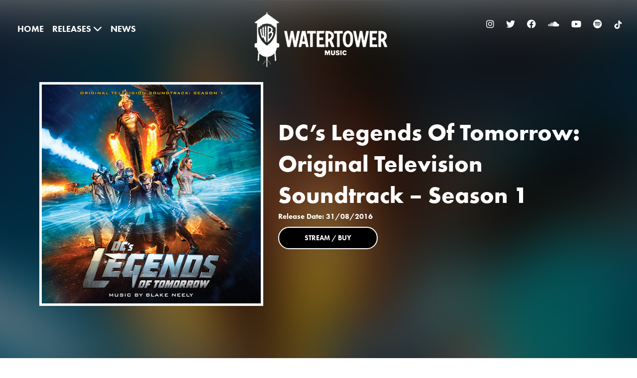

--- FILE ---
content_type: text/html; charset=UTF-8
request_url: https://www.watertower-music.com/release/dcs-legends-of-tomorrow-original-television-soundtrack-season-1/
body_size: 11531
content:
<!doctype html>

<!--[if lt IE 7]><html lang="en-US" class="no-js lt-ie9 lt-ie8 lt-ie7"><![endif]-->
<!--[if (IE 7)&!(IEMobile)]><html lang="en-US" class="no-js lt-ie9 lt-ie8"><![endif]-->
<!--[if (IE 8)&!(IEMobile)]><html lang="en-US" class="no-js lt-ie9"><![endif]-->
<!--[if gt IE 8]><!--> <html lang="en-US" class="no-js"><!--<![endif]-->

	<head>
		<script src="https://kit.fontawesome.com/9600a50a8c.js" crossorigin="anonymous"></script>
		<meta charset="utf-8">

				<meta http-equiv="X-UA-Compatible" content="IE=edge">

		<title>DC&#039;s Legends Of Tomorrow: Original Television Soundtrack - Season 1 - WaterTower Music</title>




<link rel="stylesheet" href="https://stackpath.bootstrapcdn.com/bootstrap/4.3.1/css/bootstrap.min.css" integrity="sha384-ggOyR0iXCbMQv3Xipma34MD+dH/1fQ784/j6cY/iJTQUOhcWr7x9JvoRxT2MZw1T" crossorigin="anonymous">

<link rel="stylesheet" href="https://use.typekit.net/bey2vtp.css">
<link rel="stylesheet" href="https://s40830.pcdn.co/wp-content/themes/WaterTowerMusic/library/css/style.css">
<link rel="stylesheet" href="https://s40830.pcdn.co/wp-content/themes/WaterTowerMusic/library/css/style_porter.css">
<link rel="stylesheet" href="https://s40830.pcdn.co/wp-content/themes/WaterTowerMusic/library/css/helpers.css  ">
		 
		<meta name="HandheldFriendly" content="True">
		<meta name="MobileOptimized" content="320">
		<meta name="viewport" content="width=device-width, initial-scale=1"/>
		<meta name="google-site-verification" content="48ZvKeVrSEtNWCZBdvF8pECIC5Mfh4kZInfTIoqEl4s" />
				<link rel="apple-touch-icon" href="https://s40830.pcdn.co/wp-content/themes/WaterTowerMusic/library/images/apple-touch-icon-team.png">
		
		<link rel="icon" href="https://s40830.p1593.sites.pressdns.com/wp-content/uploads/2023/04/favicon.png">

	<meta property="fb:admins" content="510408106" />






<!-- OptanonConsentNoticeStart -->
<script src="https://cdn.cookielaw.org/scripttemplates/otSDKStub.js"  type="text/javascript" charset="UTF-8" data-domain-script="3c24d821-262f-4c8a-8f35-d1a0832f33dc" ></script>
<script type="text/javascript">
function OptanonWrapper() { }
</script>
<!-- OptanonConsentNoticeEnd -->


<!--<script type="text/javascript">
function OptanonWrapper() { 
window.dataLayer.push({"event":"GroupsUpdated"});
}
</script>-->
<!-- Google Tag Manager -->
<script>(function(w,d,s,l,i){w[l]=w[l]||[];w[l].push({'gtm.start':
new Date().getTime(),event:'gtm.js'});var f=d.getElementsByTagName(s)[0],
j=d.createElement(s),dl=l!='dataLayer'?'&l='+l:'';j.async=true;j.src=
'https://www.googletagmanager.com/gtm.js?id='+i+dl;f.parentNode.insertBefore(j,f);
})(window,document,'script','dataLayer','GTM-NFRQKMP');</script>
<!-- End Google Tag Manager -->



            <meta name="theme-color" content="#121212">

		<link rel="pingback" href="https://www.watertower-music.com/xmlrpc.php">
		<meta name='robots' content='index, follow, max-image-preview:large, max-snippet:-1, max-video-preview:-1' />
	<style>img:is([sizes="auto" i], [sizes^="auto," i]) { contain-intrinsic-size: 3000px 1500px }</style>
	
	<!-- This site is optimized with the Yoast SEO plugin v26.8 - https://yoast.com/product/yoast-seo-wordpress/ -->
	<link rel="canonical" href="https://www.watertower-music.com/release/dcs-legends-of-tomorrow-original-television-soundtrack-season-1/" />
	<meta property="og:locale" content="en_US" />
	<meta property="og:type" content="article" />
	<meta property="og:title" content="DC&#039;s Legends Of Tomorrow: Original Television Soundtrack - Season 1 - WaterTower Music" />
	<meta property="og:url" content="https://www.watertower-music.com/release/dcs-legends-of-tomorrow-original-television-soundtrack-season-1/" />
	<meta property="og:site_name" content="WaterTower Music" />
	<meta property="article:publisher" content="https://www.facebook.com/WaterTowerMusic" />
	<meta property="og:image" content="https://s40830.pcdn.co/wp-content/uploads/2022/08/DC_Legends-Of-Tomorrow_S1.jpg" />
	<meta property="og:image:width" content="500" />
	<meta property="og:image:height" content="500" />
	<meta property="og:image:type" content="image/jpeg" />
	<meta name="twitter:card" content="summary_large_image" />
	<meta name="twitter:site" content="@watertowermusic" />
	<script type="application/ld+json" class="yoast-schema-graph">{"@context":"https://schema.org","@graph":[{"@type":"WebPage","@id":"https://www.watertower-music.com/release/dcs-legends-of-tomorrow-original-television-soundtrack-season-1/","url":"https://www.watertower-music.com/release/dcs-legends-of-tomorrow-original-television-soundtrack-season-1/","name":"DC's Legends Of Tomorrow: Original Television Soundtrack - Season 1 - WaterTower Music","isPartOf":{"@id":"https://www.watertower-music.com/#website"},"primaryImageOfPage":{"@id":"https://www.watertower-music.com/release/dcs-legends-of-tomorrow-original-television-soundtrack-season-1/#primaryimage"},"image":{"@id":"https://www.watertower-music.com/release/dcs-legends-of-tomorrow-original-television-soundtrack-season-1/#primaryimage"},"thumbnailUrl":"https://s40830.pcdn.co/wp-content/uploads/2022/08/DC_Legends-Of-Tomorrow_S1.jpg","datePublished":"2016-08-31T00:00:00+00:00","breadcrumb":{"@id":"https://www.watertower-music.com/release/dcs-legends-of-tomorrow-original-television-soundtrack-season-1/#breadcrumb"},"inLanguage":"en-US","potentialAction":[{"@type":"ReadAction","target":["https://www.watertower-music.com/release/dcs-legends-of-tomorrow-original-television-soundtrack-season-1/"]}]},{"@type":"ImageObject","inLanguage":"en-US","@id":"https://www.watertower-music.com/release/dcs-legends-of-tomorrow-original-television-soundtrack-season-1/#primaryimage","url":"https://s40830.pcdn.co/wp-content/uploads/2022/08/DC_Legends-Of-Tomorrow_S1.jpg","contentUrl":"https://s40830.pcdn.co/wp-content/uploads/2022/08/DC_Legends-Of-Tomorrow_S1.jpg","width":500,"height":500},{"@type":"BreadcrumbList","@id":"https://www.watertower-music.com/release/dcs-legends-of-tomorrow-original-television-soundtrack-season-1/#breadcrumb","itemListElement":[{"@type":"ListItem","position":1,"name":"Home","item":"https://www.watertower-music.com/"},{"@type":"ListItem","position":2,"name":"DC&#8217;s Legends Of Tomorrow: Original Television Soundtrack &#8211; Season 1"}]},{"@type":"WebSite","@id":"https://www.watertower-music.com/#website","url":"https://www.watertower-music.com/","name":"WaterTower Music","description":"","publisher":{"@id":"https://www.watertower-music.com/#organization"},"potentialAction":[{"@type":"SearchAction","target":{"@type":"EntryPoint","urlTemplate":"https://www.watertower-music.com/?s={search_term_string}"},"query-input":{"@type":"PropertyValueSpecification","valueRequired":true,"valueName":"search_term_string"}}],"inLanguage":"en-US"},{"@type":"Organization","@id":"https://www.watertower-music.com/#organization","name":"WaterTower Music","url":"https://www.watertower-music.com/","logo":{"@type":"ImageObject","inLanguage":"en-US","@id":"https://www.watertower-music.com/#/schema/logo/image/","url":"https://s40830.pcdn.co/wp-content/uploads/2023/04/wt-logo-white.png","contentUrl":"https://s40830.pcdn.co/wp-content/uploads/2023/04/wt-logo-white.png","width":539,"height":239,"caption":"WaterTower Music"},"image":{"@id":"https://www.watertower-music.com/#/schema/logo/image/"},"sameAs":["https://www.facebook.com/WaterTowerMusic","https://x.com/watertowermusic","https://www.tiktok.com/@watertowermusic"]}]}</script>
	<!-- / Yoast SEO plugin. -->


<link rel="alternate" type="application/rss+xml" title="WaterTower Music &raquo; Feed" href="https://www.watertower-music.com/feed/" />
<link rel="alternate" type="application/rss+xml" title="WaterTower Music &raquo; Comments Feed" href="https://www.watertower-music.com/comments/feed/" />
<script type="text/javascript">
/* <![CDATA[ */
window._wpemojiSettings = {"baseUrl":"https:\/\/s.w.org\/images\/core\/emoji\/16.0.1\/72x72\/","ext":".png","svgUrl":"https:\/\/s.w.org\/images\/core\/emoji\/16.0.1\/svg\/","svgExt":".svg","source":{"concatemoji":"https:\/\/s40830.pcdn.co\/wp-includes\/js\/wp-emoji-release.min.js"}};
/*! This file is auto-generated */
!function(s,n){var o,i,e;function c(e){try{var t={supportTests:e,timestamp:(new Date).valueOf()};sessionStorage.setItem(o,JSON.stringify(t))}catch(e){}}function p(e,t,n){e.clearRect(0,0,e.canvas.width,e.canvas.height),e.fillText(t,0,0);var t=new Uint32Array(e.getImageData(0,0,e.canvas.width,e.canvas.height).data),a=(e.clearRect(0,0,e.canvas.width,e.canvas.height),e.fillText(n,0,0),new Uint32Array(e.getImageData(0,0,e.canvas.width,e.canvas.height).data));return t.every(function(e,t){return e===a[t]})}function u(e,t){e.clearRect(0,0,e.canvas.width,e.canvas.height),e.fillText(t,0,0);for(var n=e.getImageData(16,16,1,1),a=0;a<n.data.length;a++)if(0!==n.data[a])return!1;return!0}function f(e,t,n,a){switch(t){case"flag":return n(e,"\ud83c\udff3\ufe0f\u200d\u26a7\ufe0f","\ud83c\udff3\ufe0f\u200b\u26a7\ufe0f")?!1:!n(e,"\ud83c\udde8\ud83c\uddf6","\ud83c\udde8\u200b\ud83c\uddf6")&&!n(e,"\ud83c\udff4\udb40\udc67\udb40\udc62\udb40\udc65\udb40\udc6e\udb40\udc67\udb40\udc7f","\ud83c\udff4\u200b\udb40\udc67\u200b\udb40\udc62\u200b\udb40\udc65\u200b\udb40\udc6e\u200b\udb40\udc67\u200b\udb40\udc7f");case"emoji":return!a(e,"\ud83e\udedf")}return!1}function g(e,t,n,a){var r="undefined"!=typeof WorkerGlobalScope&&self instanceof WorkerGlobalScope?new OffscreenCanvas(300,150):s.createElement("canvas"),o=r.getContext("2d",{willReadFrequently:!0}),i=(o.textBaseline="top",o.font="600 32px Arial",{});return e.forEach(function(e){i[e]=t(o,e,n,a)}),i}function t(e){var t=s.createElement("script");t.src=e,t.defer=!0,s.head.appendChild(t)}"undefined"!=typeof Promise&&(o="wpEmojiSettingsSupports",i=["flag","emoji"],n.supports={everything:!0,everythingExceptFlag:!0},e=new Promise(function(e){s.addEventListener("DOMContentLoaded",e,{once:!0})}),new Promise(function(t){var n=function(){try{var e=JSON.parse(sessionStorage.getItem(o));if("object"==typeof e&&"number"==typeof e.timestamp&&(new Date).valueOf()<e.timestamp+604800&&"object"==typeof e.supportTests)return e.supportTests}catch(e){}return null}();if(!n){if("undefined"!=typeof Worker&&"undefined"!=typeof OffscreenCanvas&&"undefined"!=typeof URL&&URL.createObjectURL&&"undefined"!=typeof Blob)try{var e="postMessage("+g.toString()+"("+[JSON.stringify(i),f.toString(),p.toString(),u.toString()].join(",")+"));",a=new Blob([e],{type:"text/javascript"}),r=new Worker(URL.createObjectURL(a),{name:"wpTestEmojiSupports"});return void(r.onmessage=function(e){c(n=e.data),r.terminate(),t(n)})}catch(e){}c(n=g(i,f,p,u))}t(n)}).then(function(e){for(var t in e)n.supports[t]=e[t],n.supports.everything=n.supports.everything&&n.supports[t],"flag"!==t&&(n.supports.everythingExceptFlag=n.supports.everythingExceptFlag&&n.supports[t]);n.supports.everythingExceptFlag=n.supports.everythingExceptFlag&&!n.supports.flag,n.DOMReady=!1,n.readyCallback=function(){n.DOMReady=!0}}).then(function(){return e}).then(function(){var e;n.supports.everything||(n.readyCallback(),(e=n.source||{}).concatemoji?t(e.concatemoji):e.wpemoji&&e.twemoji&&(t(e.twemoji),t(e.wpemoji)))}))}((window,document),window._wpemojiSettings);
/* ]]> */
</script>
<style id='wp-emoji-styles-inline-css' type='text/css'>

	img.wp-smiley, img.emoji {
		display: inline !important;
		border: none !important;
		box-shadow: none !important;
		height: 1em !important;
		width: 1em !important;
		margin: 0 0.07em !important;
		vertical-align: -0.1em !important;
		background: none !important;
		padding: 0 !important;
	}
</style>
<link rel='stylesheet' id='wp-block-library-css' href='https://s40830.pcdn.co/wp-includes/css/dist/block-library/style.min.css' type='text/css' media='all' />
<style id='classic-theme-styles-inline-css' type='text/css'>
/*! This file is auto-generated */
.wp-block-button__link{color:#fff;background-color:#32373c;border-radius:9999px;box-shadow:none;text-decoration:none;padding:calc(.667em + 2px) calc(1.333em + 2px);font-size:1.125em}.wp-block-file__button{background:#32373c;color:#fff;text-decoration:none}
</style>
<style id='global-styles-inline-css' type='text/css'>
:root{--wp--preset--aspect-ratio--square: 1;--wp--preset--aspect-ratio--4-3: 4/3;--wp--preset--aspect-ratio--3-4: 3/4;--wp--preset--aspect-ratio--3-2: 3/2;--wp--preset--aspect-ratio--2-3: 2/3;--wp--preset--aspect-ratio--16-9: 16/9;--wp--preset--aspect-ratio--9-16: 9/16;--wp--preset--color--black: #000000;--wp--preset--color--cyan-bluish-gray: #abb8c3;--wp--preset--color--white: #ffffff;--wp--preset--color--pale-pink: #f78da7;--wp--preset--color--vivid-red: #cf2e2e;--wp--preset--color--luminous-vivid-orange: #ff6900;--wp--preset--color--luminous-vivid-amber: #fcb900;--wp--preset--color--light-green-cyan: #7bdcb5;--wp--preset--color--vivid-green-cyan: #00d084;--wp--preset--color--pale-cyan-blue: #8ed1fc;--wp--preset--color--vivid-cyan-blue: #0693e3;--wp--preset--color--vivid-purple: #9b51e0;--wp--preset--gradient--vivid-cyan-blue-to-vivid-purple: linear-gradient(135deg,rgba(6,147,227,1) 0%,rgb(155,81,224) 100%);--wp--preset--gradient--light-green-cyan-to-vivid-green-cyan: linear-gradient(135deg,rgb(122,220,180) 0%,rgb(0,208,130) 100%);--wp--preset--gradient--luminous-vivid-amber-to-luminous-vivid-orange: linear-gradient(135deg,rgba(252,185,0,1) 0%,rgba(255,105,0,1) 100%);--wp--preset--gradient--luminous-vivid-orange-to-vivid-red: linear-gradient(135deg,rgba(255,105,0,1) 0%,rgb(207,46,46) 100%);--wp--preset--gradient--very-light-gray-to-cyan-bluish-gray: linear-gradient(135deg,rgb(238,238,238) 0%,rgb(169,184,195) 100%);--wp--preset--gradient--cool-to-warm-spectrum: linear-gradient(135deg,rgb(74,234,220) 0%,rgb(151,120,209) 20%,rgb(207,42,186) 40%,rgb(238,44,130) 60%,rgb(251,105,98) 80%,rgb(254,248,76) 100%);--wp--preset--gradient--blush-light-purple: linear-gradient(135deg,rgb(255,206,236) 0%,rgb(152,150,240) 100%);--wp--preset--gradient--blush-bordeaux: linear-gradient(135deg,rgb(254,205,165) 0%,rgb(254,45,45) 50%,rgb(107,0,62) 100%);--wp--preset--gradient--luminous-dusk: linear-gradient(135deg,rgb(255,203,112) 0%,rgb(199,81,192) 50%,rgb(65,88,208) 100%);--wp--preset--gradient--pale-ocean: linear-gradient(135deg,rgb(255,245,203) 0%,rgb(182,227,212) 50%,rgb(51,167,181) 100%);--wp--preset--gradient--electric-grass: linear-gradient(135deg,rgb(202,248,128) 0%,rgb(113,206,126) 100%);--wp--preset--gradient--midnight: linear-gradient(135deg,rgb(2,3,129) 0%,rgb(40,116,252) 100%);--wp--preset--font-size--small: 13px;--wp--preset--font-size--medium: 20px;--wp--preset--font-size--large: 36px;--wp--preset--font-size--x-large: 42px;--wp--preset--spacing--20: 0.44rem;--wp--preset--spacing--30: 0.67rem;--wp--preset--spacing--40: 1rem;--wp--preset--spacing--50: 1.5rem;--wp--preset--spacing--60: 2.25rem;--wp--preset--spacing--70: 3.38rem;--wp--preset--spacing--80: 5.06rem;--wp--preset--shadow--natural: 6px 6px 9px rgba(0, 0, 0, 0.2);--wp--preset--shadow--deep: 12px 12px 50px rgba(0, 0, 0, 0.4);--wp--preset--shadow--sharp: 6px 6px 0px rgba(0, 0, 0, 0.2);--wp--preset--shadow--outlined: 6px 6px 0px -3px rgba(255, 255, 255, 1), 6px 6px rgba(0, 0, 0, 1);--wp--preset--shadow--crisp: 6px 6px 0px rgba(0, 0, 0, 1);}:where(.is-layout-flex){gap: 0.5em;}:where(.is-layout-grid){gap: 0.5em;}body .is-layout-flex{display: flex;}.is-layout-flex{flex-wrap: wrap;align-items: center;}.is-layout-flex > :is(*, div){margin: 0;}body .is-layout-grid{display: grid;}.is-layout-grid > :is(*, div){margin: 0;}:where(.wp-block-columns.is-layout-flex){gap: 2em;}:where(.wp-block-columns.is-layout-grid){gap: 2em;}:where(.wp-block-post-template.is-layout-flex){gap: 1.25em;}:where(.wp-block-post-template.is-layout-grid){gap: 1.25em;}.has-black-color{color: var(--wp--preset--color--black) !important;}.has-cyan-bluish-gray-color{color: var(--wp--preset--color--cyan-bluish-gray) !important;}.has-white-color{color: var(--wp--preset--color--white) !important;}.has-pale-pink-color{color: var(--wp--preset--color--pale-pink) !important;}.has-vivid-red-color{color: var(--wp--preset--color--vivid-red) !important;}.has-luminous-vivid-orange-color{color: var(--wp--preset--color--luminous-vivid-orange) !important;}.has-luminous-vivid-amber-color{color: var(--wp--preset--color--luminous-vivid-amber) !important;}.has-light-green-cyan-color{color: var(--wp--preset--color--light-green-cyan) !important;}.has-vivid-green-cyan-color{color: var(--wp--preset--color--vivid-green-cyan) !important;}.has-pale-cyan-blue-color{color: var(--wp--preset--color--pale-cyan-blue) !important;}.has-vivid-cyan-blue-color{color: var(--wp--preset--color--vivid-cyan-blue) !important;}.has-vivid-purple-color{color: var(--wp--preset--color--vivid-purple) !important;}.has-black-background-color{background-color: var(--wp--preset--color--black) !important;}.has-cyan-bluish-gray-background-color{background-color: var(--wp--preset--color--cyan-bluish-gray) !important;}.has-white-background-color{background-color: var(--wp--preset--color--white) !important;}.has-pale-pink-background-color{background-color: var(--wp--preset--color--pale-pink) !important;}.has-vivid-red-background-color{background-color: var(--wp--preset--color--vivid-red) !important;}.has-luminous-vivid-orange-background-color{background-color: var(--wp--preset--color--luminous-vivid-orange) !important;}.has-luminous-vivid-amber-background-color{background-color: var(--wp--preset--color--luminous-vivid-amber) !important;}.has-light-green-cyan-background-color{background-color: var(--wp--preset--color--light-green-cyan) !important;}.has-vivid-green-cyan-background-color{background-color: var(--wp--preset--color--vivid-green-cyan) !important;}.has-pale-cyan-blue-background-color{background-color: var(--wp--preset--color--pale-cyan-blue) !important;}.has-vivid-cyan-blue-background-color{background-color: var(--wp--preset--color--vivid-cyan-blue) !important;}.has-vivid-purple-background-color{background-color: var(--wp--preset--color--vivid-purple) !important;}.has-black-border-color{border-color: var(--wp--preset--color--black) !important;}.has-cyan-bluish-gray-border-color{border-color: var(--wp--preset--color--cyan-bluish-gray) !important;}.has-white-border-color{border-color: var(--wp--preset--color--white) !important;}.has-pale-pink-border-color{border-color: var(--wp--preset--color--pale-pink) !important;}.has-vivid-red-border-color{border-color: var(--wp--preset--color--vivid-red) !important;}.has-luminous-vivid-orange-border-color{border-color: var(--wp--preset--color--luminous-vivid-orange) !important;}.has-luminous-vivid-amber-border-color{border-color: var(--wp--preset--color--luminous-vivid-amber) !important;}.has-light-green-cyan-border-color{border-color: var(--wp--preset--color--light-green-cyan) !important;}.has-vivid-green-cyan-border-color{border-color: var(--wp--preset--color--vivid-green-cyan) !important;}.has-pale-cyan-blue-border-color{border-color: var(--wp--preset--color--pale-cyan-blue) !important;}.has-vivid-cyan-blue-border-color{border-color: var(--wp--preset--color--vivid-cyan-blue) !important;}.has-vivid-purple-border-color{border-color: var(--wp--preset--color--vivid-purple) !important;}.has-vivid-cyan-blue-to-vivid-purple-gradient-background{background: var(--wp--preset--gradient--vivid-cyan-blue-to-vivid-purple) !important;}.has-light-green-cyan-to-vivid-green-cyan-gradient-background{background: var(--wp--preset--gradient--light-green-cyan-to-vivid-green-cyan) !important;}.has-luminous-vivid-amber-to-luminous-vivid-orange-gradient-background{background: var(--wp--preset--gradient--luminous-vivid-amber-to-luminous-vivid-orange) !important;}.has-luminous-vivid-orange-to-vivid-red-gradient-background{background: var(--wp--preset--gradient--luminous-vivid-orange-to-vivid-red) !important;}.has-very-light-gray-to-cyan-bluish-gray-gradient-background{background: var(--wp--preset--gradient--very-light-gray-to-cyan-bluish-gray) !important;}.has-cool-to-warm-spectrum-gradient-background{background: var(--wp--preset--gradient--cool-to-warm-spectrum) !important;}.has-blush-light-purple-gradient-background{background: var(--wp--preset--gradient--blush-light-purple) !important;}.has-blush-bordeaux-gradient-background{background: var(--wp--preset--gradient--blush-bordeaux) !important;}.has-luminous-dusk-gradient-background{background: var(--wp--preset--gradient--luminous-dusk) !important;}.has-pale-ocean-gradient-background{background: var(--wp--preset--gradient--pale-ocean) !important;}.has-electric-grass-gradient-background{background: var(--wp--preset--gradient--electric-grass) !important;}.has-midnight-gradient-background{background: var(--wp--preset--gradient--midnight) !important;}.has-small-font-size{font-size: var(--wp--preset--font-size--small) !important;}.has-medium-font-size{font-size: var(--wp--preset--font-size--medium) !important;}.has-large-font-size{font-size: var(--wp--preset--font-size--large) !important;}.has-x-large-font-size{font-size: var(--wp--preset--font-size--x-large) !important;}
:where(.wp-block-post-template.is-layout-flex){gap: 1.25em;}:where(.wp-block-post-template.is-layout-grid){gap: 1.25em;}
:where(.wp-block-columns.is-layout-flex){gap: 2em;}:where(.wp-block-columns.is-layout-grid){gap: 2em;}
:root :where(.wp-block-pullquote){font-size: 1.5em;line-height: 1.6;}
</style>
<link rel='stylesheet' id='bones-stylesheet-css' href='https://s40830.pcdn.co/wp-content/themes/WaterTowerMusic/library/css/style.css' type='text/css' media='all' />
<!--[if lt IE 9]>
<link rel='stylesheet' id='bones-ie-only-css' href='https://s40830.pcdn.co/wp-content/themes/WaterTowerMusic/library/css/ie.css' type='text/css' media='all' />
<![endif]-->
<script type="text/javascript" src="https://s40830.pcdn.co/wp-content/themes/WaterTowerMusic/library/js/libs/modernizr.custom.min.js" id="bones-modernizr-js"></script>
<script type="text/javascript" src="https://s40830.pcdn.co/wp-includes/js/jquery/jquery.min.js" id="jquery-core-js"></script>
<script type="text/javascript" src="https://s40830.pcdn.co/wp-includes/js/jquery/jquery-migrate.min.js" id="jquery-migrate-js"></script>
<link rel="https://api.w.org/" href="https://www.watertower-music.com/wp-json/" /><link rel="alternate" title="JSON" type="application/json" href="https://www.watertower-music.com/wp-json/wp/v2/release/5232" /><link rel='shortlink' href='https://www.watertower-music.com/?p=5232' />
<link rel="alternate" title="oEmbed (JSON)" type="application/json+oembed" href="https://www.watertower-music.com/wp-json/oembed/1.0/embed?url=https%3A%2F%2Fwww.watertower-music.com%2Frelease%2Fdcs-legends-of-tomorrow-original-television-soundtrack-season-1%2F" />
<link rel="alternate" title="oEmbed (XML)" type="text/xml+oembed" href="https://www.watertower-music.com/wp-json/oembed/1.0/embed?url=https%3A%2F%2Fwww.watertower-music.com%2Frelease%2Fdcs-legends-of-tomorrow-original-television-soundtrack-season-1%2F&#038;format=xml" />
<meta name="generator" content="Elementor 3.34.2; features: additional_custom_breakpoints; settings: css_print_method-external, google_font-enabled, font_display-auto">
			<style>
				.e-con.e-parent:nth-of-type(n+4):not(.e-lazyloaded):not(.e-no-lazyload),
				.e-con.e-parent:nth-of-type(n+4):not(.e-lazyloaded):not(.e-no-lazyload) * {
					background-image: none !important;
				}
				@media screen and (max-height: 1024px) {
					.e-con.e-parent:nth-of-type(n+3):not(.e-lazyloaded):not(.e-no-lazyload),
					.e-con.e-parent:nth-of-type(n+3):not(.e-lazyloaded):not(.e-no-lazyload) * {
						background-image: none !important;
					}
				}
				@media screen and (max-height: 640px) {
					.e-con.e-parent:nth-of-type(n+2):not(.e-lazyloaded):not(.e-no-lazyload),
					.e-con.e-parent:nth-of-type(n+2):not(.e-lazyloaded):not(.e-no-lazyload) * {
						background-image: none !important;
					}
				}
			</style>
			<script>
jQuery(document).ready(function($){
	//$('[data-toggle="tooltip"]').tooltip();
	$(window).scroll (function () {
	        var sT = $(this).scrollTop();
	            if (sT >= 40) {
	                $('.header').addClass('headerBlack')
	                $('.nav').addClass('navScroll')
	                $('#socials').addClass('socialsScroll')
                  	$('#more_info_footer').addClass('more_info_footer_display')
                  	$('.porter_top').addClass('porter_nav')
                  	$('.opacity-zero').addClass('opacity-full-override')
                  	$('.logo').addClass('porter_logo_scroll')
                  	$('#book_a_consultation_btn').addClass('book_scroll')
                  	//porter_logo_scroll
                 		            }else {
	                $('.header').removeClass('headerBlack')
	                $('.nav').removeClass('navScroll')
	                $('#socials').removeClass('socialsScroll')
                  	$('#more_info_footer').removeClass('more_info_footer_display')
                  	$('.opacity-zero').removeClass('opacity-full-override')
                  	$('.porter_top').removeClass('porter_nav')
                  	$('.logo').removeClass('porter_logo_scroll')
                  	$('#book_a_consultation_btn').removeClass('book_scroll')
                  	//$('.opacity-full-override').remove('opacity-zero')
	            }
	    })
});
</script>

<script src="https://kit.fontawesome.com/4b9432449e.js" crossorigin="anonymous"></script>


<script src="https://cdn.jsdelivr.net/npm/bootstrap@4.6.2/dist/js/bootstrap.bundle.min.js" integrity="sha384-Fy6S3B9q64WdZWQUiU+q4/2Lc9npb8tCaSX9FK7E8HnRr0Jz8D6OP9dO5Vg3Q9ct" crossorigin="anonymous"></script>

</head>

	<body class="wp-singular release-template-default single single-release postid-5232 wp-theme-WaterTowerMusic elementor-default elementor-kit-3585" itemscope itemtype="http://schema.org/WebPage">

<noscript><iframe src="https://www.googletagmanager.com/ns.html?id=GTM-NFRQKMP"
height="0" width="0" style="display:none;visibility:hidden"></iframe></noscript>


<div id="top_nav" class="text-center" style="display:none">
<br /><br /><Br />
<br /><br />
	<ul id="menu-menu-footer-left" class=" cf"><li id="menu-item-4105" class="menu-item menu-item-type-post_type menu-item-object-page menu-item-home menu-item-4105"><a href="https://www.watertower-music.com/">HOME</a></li>
<li id="menu-item-4098" class="menu-item menu-item-type-post_type menu-item-object-page menu-item-has-children menu-item-4098"><a href="https://www.watertower-music.com/releases/">RELEASES <i class="fa fa-chevron-down" aria-hidden="true"></i></a>
<ul class="sub-menu">
	<li id="menu-item-4103" class="menu-item menu-item-type-post_type menu-item-object-page menu-item-4103"><a href="https://www.watertower-music.com/releases/film/">FILM</a></li>
	<li id="menu-item-4102" class="menu-item menu-item-type-post_type menu-item-object-page menu-item-4102"><a href="https://www.watertower-music.com/releases/releaeses-tv/">TV</a></li>
	<li id="menu-item-4100" class="menu-item menu-item-type-post_type menu-item-object-page menu-item-4100"><a href="https://www.watertower-music.com/releases/releases-animated/">ANIMATED</a></li>
	<li id="menu-item-4101" class="menu-item menu-item-type-post_type menu-item-object-page menu-item-4101"><a href="https://www.watertower-music.com/releases/releases-warner-archive/">WARNER ARCHIVE</a></li>
	<li id="menu-item-4099" class="menu-item menu-item-type-post_type menu-item-object-page menu-item-4099"><a href="https://www.watertower-music.com/releases/releases-dc-comics/">DC COMICS</a></li>
</ul>
</li>
<li id="menu-item-4104" class="menu-item menu-item-type-post_type menu-item-object-page menu-item-4104"><a href="https://www.watertower-music.com/news/">NEWS</a></li>
</ul>	<br/ ><br />

      
         
            <a href="https://instagram.com/watertowermusic/" target="_blank">
             	<i class="fa fa-classic fa-brands fa-instagram" aria-hidden="true"></i>

          	</a>
          
      
         
            <a href="http://twitter.com/watertowermusic" target="_blank">
             	<i class="fa fa-classic fa-brands fa-twitter" aria-hidden="true"></i>

          	</a>
          
      
         
            <a href="https://www.facebook.com/WaterTowerMusic" target="_blank">
             	<i class="fa fa-classic fa-brands fa-facebook" aria-hidden="true"></i>

          	</a>
          
      
         
            <a href="https://soundcloud.com/watertowermusic" target="_blank">
             	<i class="fa fa-classic fa-brands fa-soundcloud" aria-hidden="true"></i>

          	</a>
          
      
         
            <a href="http://youtube.com/WaterTowerWB" target="_blank">
             	<i class="fa fa-classic fa-brands fa-youtube" aria-hidden="true"></i>

          	</a>
          
      
         
            <a href="https://play.spotify.com/user/watertower_music" target="_blank">
             	<i class="fa fa-classic fa-brands fa-spotify" aria-hidden="true"></i>

          	</a>
          
      

</div>
<div id="container2">

	<header class="header"  role="banner" itemscope itemtype="http://schema.org/WPHeader" style="">
		<div class="row ">
			
  		<div class="col-sm-4 padding-top-large d-none d-md-block text-left" >
  					<nav role="navigation" itemscope itemtype="http://schema.org/SiteNavigationElement">
						<ul id="menu-menu-footer-left-1" class="nav top-nav cf"><li class="menu-item menu-item-type-post_type menu-item-object-page menu-item-home menu-item-4105"><a href="https://www.watertower-music.com/">HOME</a></li>
<li class="menu-item menu-item-type-post_type menu-item-object-page menu-item-has-children menu-item-4098"><a href="https://www.watertower-music.com/releases/">RELEASES <i class="fa fa-chevron-down" aria-hidden="true"></i></a>
<ul class="sub-menu">
	<li class="menu-item menu-item-type-post_type menu-item-object-page menu-item-4103"><a href="https://www.watertower-music.com/releases/film/">FILM</a></li>
	<li class="menu-item menu-item-type-post_type menu-item-object-page menu-item-4102"><a href="https://www.watertower-music.com/releases/releaeses-tv/">TV</a></li>
	<li class="menu-item menu-item-type-post_type menu-item-object-page menu-item-4100"><a href="https://www.watertower-music.com/releases/releases-animated/">ANIMATED</a></li>
	<li class="menu-item menu-item-type-post_type menu-item-object-page menu-item-4101"><a href="https://www.watertower-music.com/releases/releases-warner-archive/">WARNER ARCHIVE</a></li>
	<li class="menu-item menu-item-type-post_type menu-item-object-page menu-item-4099"><a href="https://www.watertower-music.com/releases/releases-dc-comics/">DC COMICS</a></li>
</ul>
</li>
<li class="menu-item menu-item-type-post_type menu-item-object-page menu-item-4104"><a href="https://www.watertower-music.com/news/">NEWS</a></li>
</ul>
					</nav>
		</div>


		<div class="col-sm-8 col-md-4  text-center">
  				<div id="logo_porter">
					<a href="https://www.watertower-music.com/" rel="home" style="border:0 !important">

																	<img class="logo" src="https://s40830.pcdn.co/wp-content/uploads/2023/04/wt-logo-white-1.png" alt="" />
												
									
					</a>
				</div>
			</div>




		<div class="col-sm-8 col-md-4 padding-top-small text-right socials-container">
				<div id="socials" class="animated fadeIn socials-header" >
      
         
            <a href="https://instagram.com/watertowermusic/" target="_blank">
             	<i class="fa fa-classic fa-brands fa-instagram" aria-hidden="true"></i>

          	</a>
          
      
         
            <a href="http://twitter.com/watertowermusic" target="_blank">
             	<i class="fa fa-classic fa-brands fa-twitter" aria-hidden="true"></i>

          	</a>
          
      
         
            <a href="https://www.facebook.com/WaterTowerMusic" target="_blank">
             	<i class="fa fa-classic fa-brands fa-facebook" aria-hidden="true"></i>

          	</a>
          
      
         
            <a href="https://soundcloud.com/watertowermusic" target="_blank">
             	<i class="fa fa-classic fa-brands fa-soundcloud" aria-hidden="true"></i>

          	</a>
          
      
         
            <a href="http://youtube.com/WaterTowerWB" target="_blank">
             	<i class="fa fa-classic fa-brands fa-youtube" aria-hidden="true"></i>

          	</a>
          
      
         
            <a href="https://play.spotify.com/user/watertower_music" target="_blank">
             	<i class="fa fa-classic fa-brands fa-spotify" aria-hidden="true"></i>

          	</a>
          
      
      <a href="https://www.tiktok.com/@watertowermusic" target="_blank"><img src="https://s40830.pcdn.co/wp-content/uploads/2023/04/tiktok.png" style="height: 17px;
    width: auto;
    margin-top: -3px;"></a>
  	</div>
		</div>
		
</div>



				

<div id="expand_menu">
	<!--<i class="fa fa-bars fa-lg" aria-hidden="true"></i>-->
	<button class="hamburger hamburger--squeeze" type="button">
  		<span class="hamburger-box">
    		<span class="hamburger-inner"></span>
  		</span>
	</button>
</div>
<div id="inner-header" class="wrap cf">
</div>

</header>
		


<style>
#more_info_footer {
	position: fixed;
	z-index: 13;
	bottom: 0;
	left:0;
	width:100%;
	background: #fff;
	background: rgba(255,255,255,1);
	border-top:1px solid #CCC;
	text-align: right;
	color:#fc0;
	display: none;
	-webkit-transition: all 1s ease;

}

.more_info_footer_display {
	display: block !important;
}

.more_info_text {
	padding:12px;
}

#more_info_footer a {
	color:#5a5a5a;
	border:0;
}
#more_info_footer a:hover {
	border-bottom: 2px solid #fc0;
}

@media only screen and (max-width: 768px) {

	#more_info_footer {
		text-align: center;
	}

}

body {
	color:#000 !important;
	background: #fff !important
}
</style>
			<div id="content" class="marty_content" style="margin-top:0">



					<main id="main"  role="main" itemscope itemprop="mainContentOfPage" itemtype="http://schema.org/Blog">

												 						 						 		 <div class="thumbFeatured" style="min-height:100vh;Background:transparent;">

<div style="background: #000;opacity: 0.5;
    overflow: hidden;
    width: 100%;
    min-height: 100%;z-index: -1;position: absolute;"></div>
		 	<div style="background: url('https://s40830.pcdn.co/wp-content/uploads/2022/08/DC_Legends-Of-Tomorrow_S1.jpg') no-repeat top center;background-size: cover;top:0;left: 0;width:100%;height:100%;filter: blur(55px);
    -webkit-filter: blur(55px);
    overflow: hidden;
    width: 150%;
    height: 125%;
    margin-left: -25%;z-index: -2;position: absolute;">
		 	</div>


	 		
<style>
	.textFeatured {
		background:transparent;
		position: relative;
	}

	.srlogo {
		opacity: 0;
		position: relative;
	    bottom: -2px;
	    right: 0;
	    z-index: 11;
	    height: 65vh;
	    -webkit-filter: invert(100%);
	    filter: invert(100%);
	}

	.srlogothumbnail {
		position: absolute;
    bottom: 0px;
    right: 0;
    z-index: 11;
    height: 100%;
    -webkit-filter: invert(100%);
    filter: invert(100%);
	}

	.size-large {
		max-width: 100% !important;
		height: auto !important;
	}

	.wp-post-image {
		width:100%;
	}

	#main h1, .h1 {
	font-size: 2rem;
	font-weight: 900;
	text-align: center;
	font-family: futura-pt-bold, sans-serif;
}

.release-title-area {
	text-align: center;
}

.textFeatured {
	margin-top: 125px;
}

@media screen and (min-width: 800px) {

.textFeatured {
	margin-top: 155px;
}
	.srlogo {
		opacity: 0.7;
	}

	#main h1, .h1 {
		font-size: 3.38rem;
		font-weight: 900;
		text-align: left;
		margin-top: 5rem;
	}
	.release-title-area {
		text-align: left;
	}


}

.border-five {
	border: 5px solid #fff;
}

.row {
	margin-left: 0;
	margin-right: 0;
}

.btn {
    color: #fff;
    background: #000;
    border: 2px solid #fff;
    border-radius: 50px;
    padding: 10px 50px;
    min-width: 200px;
    margin: 10px 0 20px;
    font-weight: bold;
    margin-right: 10px;
}

.wp-post-image {
  width: 90% !important;
  height: auto;
  border-radius: 10px;
  border: 1px solid #fff;
  z-index: 100;
  transition: 0.2s all;
  margin-left: 0%;
}

</style>
						
							 							 	
					 			
								 									
					 		 <span class="textFeatured">
					 		 	<div class="sleeplesscontainer" style="max-width:1400px">
					 		 		<div class="row" >
					 		 			<div class="col-12 col-md-5">
					 		 				<img src="https://s40830.pcdn.co/wp-content/uploads/2022/08/DC_Legends-Of-Tomorrow_S1.jpg" class="full-width border-five" />
					 		 			</div>

					 		 			<div class="col-12 col-md-7">
					 		 				<div class="release-title-area">
					 		 					<h1 class="page-title " itemprop="headline" style="text-shadow: initial;margin-bottom:0">
					 		 						DC&#8217;s Legends Of Tomorrow: Original Television Soundtrack &#8211; Season 1</h1>
					 		 						<strong>Release Date: 31/08/2016</strong>
					 		 						<br />
					 		 						<!--<a href="http://smarturl.it/lot_i" class="btn" target="_blank">STREAM / BUY</a>-->
					 		 																				<a href="http://smarturl.it/lot_i" class="btn" target="_blank">STREAM / BUY</a>
													

					 						</div>

					 					<div class="full-width text-left">
					 					<!--	<a href="">SPOTIFY</a> <a href="">APPLE</a> <a href="">SPOTIFY</a>-->
					 					</div>
					 		 			</div>

					 		 		</div>

					 			
					 				</div>
					 					
					 			</span>
					 	</div>



				<div id="inner-content" class="sleeplesscontainer">
					<div class="row">
		<div class="col-12">
									</div>
</div>

					
<div class="row">


       
    <div class="col-12"><br /><br /><h2><span>TRACKLIST</span></h2></div>
            <div class="col-12" style="border-bottom: 1px dotted #000;padding-top:10px;padding-bottom: 10px;font-size:1.3rem">
          <strong>1</strong> London 2166 / Set a Course - Blake Neely           
        </div>
                    <div class="col-12" style="border-bottom: 1px dotted #000;padding-top:10px;padding-bottom: 10px;font-size:1.3rem">
          <strong>2</strong> You Are Legends - Blake Neely           
        </div>
                    <div class="col-12" style="border-bottom: 1px dotted #000;padding-top:10px;padding-bottom: 10px;font-size:1.3rem">
          <strong>3</strong> Boarding the Waverider / Back in Time - Blake Neely           
        </div>
                    <div class="col-12" style="border-bottom: 1px dotted #000;padding-top:10px;padding-bottom: 10px;font-size:1.3rem">
          <strong>4</strong> The Lie - Blake Neely           
        </div>
                    <div class="col-12" style="border-bottom: 1px dotted #000;padding-top:10px;padding-bottom: 10px;font-size:1.3rem">
          <strong>5</strong> Nuclear Missile Sale - Blake Neely           
        </div>
                    <div class="col-12" style="border-bottom: 1px dotted #000;padding-top:10px;padding-bottom: 10px;font-size:1.3rem">
          <strong>6</strong> Destinies - Blake Neely           
        </div>
                    <div class="col-12" style="border-bottom: 1px dotted #000;padding-top:10px;padding-bottom: 10px;font-size:1.3rem">
          <strong>7</strong> Atom Goes Inside to Save Kendra - Blake Neely           
        </div>
                    <div class="col-12" style="border-bottom: 1px dotted #000;padding-top:10px;padding-bottom: 10px;font-size:1.3rem">
          <strong>8</strong> Leonard Goes Home - Blake Neely           
        </div>
                    <div class="col-12" style="border-bottom: 1px dotted #000;padding-top:10px;padding-bottom: 10px;font-size:1.3rem">
          <strong>9</strong> Time Masters Offer a Deal - Blake Neely           
        </div>
                    <div class="col-12" style="border-bottom: 1px dotted #000;padding-top:10px;padding-bottom: 10px;font-size:1.3rem">
          <strong>10</strong> Russian Problems - Blake Neely           
        </div>
                    <div class="col-12" style="border-bottom: 1px dotted #000;padding-top:10px;padding-bottom: 10px;font-size:1.3rem">
          <strong>11</strong> Broken Oath for Love - Blake Neely           
        </div>
                    <div class="col-12" style="border-bottom: 1px dotted #000;padding-top:10px;padding-bottom: 10px;font-size:1.3rem">
          <strong>12</strong> Rory Betrays<br /> Snart Handles Him - Blake Neely           
        </div>
                    <div class="col-12" style="border-bottom: 1px dotted #000;padding-top:10px;padding-bottom: 10px;font-size:1.3rem">
          <strong>13</strong> Things Get Batty / Left Behind - Blake Neely           
        </div>
                    <div class="col-12" style="border-bottom: 1px dotted #000;padding-top:10px;padding-bottom: 10px;font-size:1.3rem">
          <strong>14</strong> They're Not Coming Back - Blake Neely           
        </div>
                    <div class="col-12" style="border-bottom: 1px dotted #000;padding-top:10px;padding-bottom: 10px;font-size:1.3rem">
          <strong>15</strong> Rescuing Sara from Nanda Parbat - Blake Neely           
        </div>
                    <div class="col-12" style="border-bottom: 1px dotted #000;padding-top:10px;padding-bottom: 10px;font-size:1.3rem">
          <strong>16</strong> Tale of Oedipus Rex / The Hunters Are Coming - Blake Neely           
        </div>
                    <div class="col-12" style="border-bottom: 1px dotted #000;padding-top:10px;padding-bottom: 10px;font-size:1.3rem">
          <strong>17</strong> The Magnificent Eight - Blake Neely           
        </div>
                    <div class="col-12" style="border-bottom: 1px dotted #000;padding-top:10px;padding-bottom: 10px;font-size:1.3rem">
          <strong>18</strong> Enter the Pilgrim / Rip's Revenge - Blake Neely           
        </div>
                    <div class="col-12" style="border-bottom: 1px dotted #000;padding-top:10px;padding-bottom: 10px;font-size:1.3rem">
          <strong>19</strong> Jax Meets His Father / Mick Meets Himself - Blake Neely           
        </div>
                    <div class="col-12" style="border-bottom: 1px dotted #000;padding-top:10px;padding-bottom: 10px;font-size:1.3rem">
          <strong>20</strong> Hawkgirl Fights Savage<br /> Atom Fights Leviathan - Blake Neely           
        </div>
                    <div class="col-12" style="border-bottom: 1px dotted #000;padding-top:10px;padding-bottom: 10px;font-size:1.3rem">
          <strong>21</strong> Martin Sends Jefferson Away - Blake Neely           
        </div>
                    <div class="col-12" style="border-bottom: 1px dotted #000;padding-top:10px;padding-bottom: 10px;font-size:1.3rem">
          <strong>22</strong> Escape the Time Masters - Blake Neely           
        </div>
                    <div class="col-12" style="border-bottom: 1px dotted #000;padding-top:10px;padding-bottom: 10px;font-size:1.3rem">
          <strong>23</strong> At the Oculus / Cold Hard Sacrifice - Blake Neely           
        </div>
                    <div class="col-12" style="border-bottom: 1px dotted #000;padding-top:10px;padding-bottom: 10px;font-size:1.3rem">
          <strong>24</strong> The Is Unmoored - Blake Neely           
        </div>
                    <div class="col-12" style="border-bottom: 1px dotted #000;padding-top:10px;padding-bottom: 10px;font-size:1.3rem">
          <strong>25</strong> Savage Meteoritual Fight - Blake Neely           
        </div>
                    <div class="col-12" style="border-bottom: 1px dotted #000;padding-top:10px;padding-bottom: 10px;font-size:1.3rem">
          <strong>26</strong> Sacrificial Trip to the Sun - Blake Neely           
        </div>
                    <div class="col-12" style="border-bottom: 1px dotted #000;padding-top:10px;padding-bottom: 10px;font-size:1.3rem">
          <strong>27</strong> Who's Up for More? - Blake Neely           
        </div>
              



					<div class="row full-width">
						<div class="col-md-12">
							<div class="margin-top-xlarge">
								
															</div>

</div>
<div id="accordion" class="full-width">


 

</div>



<style>
	.card-header {
		background: #000;
		border:0px;
	}

	.card-header a {
		color:#fff;
	}
	</style>



						
						
					</div>
							



						
						
					</main>



				</div>

			</div>

<div style="margin-top:80px"></div>
<div class="sleeplesscontainer">
	<h2 class="text-center"><span>NEW RELEASES</span></h2>
	<div class="row releases text-center">
            
          <div class="col-6 col-md-3 margin-bottom-xlarge">
          	<div style="position: relative;">
          	 	<a href="https://www.watertower-music.com/release/the-wizard-of-oz-at-sphere-the-soundtrack/">
          	 		
		        	<img src="https://s40830.pcdn.co/wp-content/uploads/2025/11/WOZ_TheSoundtrack_Cover_3000x3000-300x300.jpg" class="attachment-wtm-square size-wtm-square wp-post-image" alt="" decoding="async" srcset="https://s40830.pcdn.co/wp-content/uploads/2025/11/WOZ_TheSoundtrack_Cover_3000x3000-300x300.jpg 300w, https://s40830.pcdn.co/wp-content/uploads/2025/11/WOZ_TheSoundtrack_Cover_3000x3000-1024x1024.jpg 1024w, https://s40830.pcdn.co/wp-content/uploads/2025/11/WOZ_TheSoundtrack_Cover_3000x3000-150x150.jpg 150w, https://s40830.pcdn.co/wp-content/uploads/2025/11/WOZ_TheSoundtrack_Cover_3000x3000-768x768.jpg 768w, https://s40830.pcdn.co/wp-content/uploads/2025/11/WOZ_TheSoundtrack_Cover_3000x3000-1536x1536.jpg 1536w, https://s40830.pcdn.co/wp-content/uploads/2025/11/WOZ_TheSoundtrack_Cover_3000x3000-125x125.jpg 125w, https://s40830.pcdn.co/wp-content/uploads/2025/11/WOZ_TheSoundtrack_Cover_3000x3000.jpg 2000w" sizes="(max-width: 300px) 100vw, 300px" />		  		</a>
			</div>
      <div class="uppercase margin-top-large"><strong>The Wizard of Oz at Sphere: The Soundtrack</strong></div>
    
    </div>
          
          <div class="col-6 col-md-3 margin-bottom-xlarge">
          	<div style="position: relative;">
          	 	<a href="https://www.watertower-music.com/release/it-welcome-to-derry-vol-1-soundtrack-from-the-hbo-original-series/">
          	 		
		        	<img src="https://s40830.pcdn.co/wp-content/uploads/2025/11/IT_Welcome-To-Derry_Cover_Vol-1_b_Pennywise_3000px_RGb_300dpi-300x300.jpg" class="attachment-wtm-square size-wtm-square wp-post-image" alt="" decoding="async" srcset="https://s40830.pcdn.co/wp-content/uploads/2025/11/IT_Welcome-To-Derry_Cover_Vol-1_b_Pennywise_3000px_RGb_300dpi-300x300.jpg 300w, https://s40830.pcdn.co/wp-content/uploads/2025/11/IT_Welcome-To-Derry_Cover_Vol-1_b_Pennywise_3000px_RGb_300dpi-1024x1024.jpg 1024w, https://s40830.pcdn.co/wp-content/uploads/2025/11/IT_Welcome-To-Derry_Cover_Vol-1_b_Pennywise_3000px_RGb_300dpi-150x150.jpg 150w, https://s40830.pcdn.co/wp-content/uploads/2025/11/IT_Welcome-To-Derry_Cover_Vol-1_b_Pennywise_3000px_RGb_300dpi-768x768.jpg 768w, https://s40830.pcdn.co/wp-content/uploads/2025/11/IT_Welcome-To-Derry_Cover_Vol-1_b_Pennywise_3000px_RGb_300dpi-1536x1536.jpg 1536w, https://s40830.pcdn.co/wp-content/uploads/2025/11/IT_Welcome-To-Derry_Cover_Vol-1_b_Pennywise_3000px_RGb_300dpi-2048x2048.jpg 2048w, https://s40830.pcdn.co/wp-content/uploads/2025/11/IT_Welcome-To-Derry_Cover_Vol-1_b_Pennywise_3000px_RGb_300dpi-125x125.jpg 125w" sizes="(max-width: 300px) 100vw, 300px" />		  		</a>
			</div>
      <div class="uppercase margin-top-large"><strong>IT: Welcome to Derry, Vol. 1 (Soundtrack from the HBO® Original Series)</strong></div>
    
    </div>
          
          <div class="col-6 col-md-3 margin-bottom-xlarge">
          	<div style="position: relative;">
          	 	<a href="https://www.watertower-music.com/release/adventure-time-fionna-and-cake-season-2/">
          	 		
		        	<img src="https://s40830.pcdn.co/wp-content/uploads/2025/11/ATFC_S2_AlbumArt_3000x3000_v02-300x300.jpg" class="attachment-wtm-square size-wtm-square wp-post-image" alt="" decoding="async" srcset="https://s40830.pcdn.co/wp-content/uploads/2025/11/ATFC_S2_AlbumArt_3000x3000_v02-300x300.jpg 300w, https://s40830.pcdn.co/wp-content/uploads/2025/11/ATFC_S2_AlbumArt_3000x3000_v02-1024x1024.jpg 1024w, https://s40830.pcdn.co/wp-content/uploads/2025/11/ATFC_S2_AlbumArt_3000x3000_v02-150x150.jpg 150w, https://s40830.pcdn.co/wp-content/uploads/2025/11/ATFC_S2_AlbumArt_3000x3000_v02-768x768.jpg 768w, https://s40830.pcdn.co/wp-content/uploads/2025/11/ATFC_S2_AlbumArt_3000x3000_v02-1536x1536.jpg 1536w, https://s40830.pcdn.co/wp-content/uploads/2025/11/ATFC_S2_AlbumArt_3000x3000_v02-2048x2048.jpg 2048w, https://s40830.pcdn.co/wp-content/uploads/2025/11/ATFC_S2_AlbumArt_3000x3000_v02-125x125.jpg 125w" sizes="(max-width: 300px) 100vw, 300px" />		  		</a>
			</div>
      <div class="uppercase margin-top-large"><strong>Adventure Time: Fionna and Cake &#8211; Season 2</strong></div>
    
    </div>
          
          <div class="col-6 col-md-3 margin-bottom-xlarge">
          	<div style="position: relative;">
          	 	<a href="https://www.watertower-music.com/release/peacemaker-season-2-soundtrack-from-the-hbo-max-original-series/">
          	 		
		        	<img src="https://s40830.pcdn.co/wp-content/uploads/2025/11/PCC_M_PEACEMAKERs2_COVER_3000px_RGB_300dpi-300x300.jpg" class="attachment-wtm-square size-wtm-square wp-post-image" alt="" decoding="async" srcset="https://s40830.pcdn.co/wp-content/uploads/2025/11/PCC_M_PEACEMAKERs2_COVER_3000px_RGB_300dpi-300x300.jpg 300w, https://s40830.pcdn.co/wp-content/uploads/2025/11/PCC_M_PEACEMAKERs2_COVER_3000px_RGB_300dpi-1024x1024.jpg 1024w, https://s40830.pcdn.co/wp-content/uploads/2025/11/PCC_M_PEACEMAKERs2_COVER_3000px_RGB_300dpi-150x150.jpg 150w, https://s40830.pcdn.co/wp-content/uploads/2025/11/PCC_M_PEACEMAKERs2_COVER_3000px_RGB_300dpi-768x768.jpg 768w, https://s40830.pcdn.co/wp-content/uploads/2025/11/PCC_M_PEACEMAKERs2_COVER_3000px_RGB_300dpi-1536x1536.jpg 1536w, https://s40830.pcdn.co/wp-content/uploads/2025/11/PCC_M_PEACEMAKERs2_COVER_3000px_RGB_300dpi-2048x2048.jpg 2048w, https://s40830.pcdn.co/wp-content/uploads/2025/11/PCC_M_PEACEMAKERs2_COVER_3000px_RGB_300dpi-125x125.jpg 125w" sizes="(max-width: 300px) 100vw, 300px" />		  		</a>
			</div>
      <div class="uppercase margin-top-large"><strong>Peacemaker: Season 2 (Soundtrack from the HBO Max® Original Series)</strong></div>
    
    </div>
   </div>
</div>




				<div style="clear:both"></div>




<br /><br />
<br /><br />
</div>
			<footer class="padding-top-small footer" role="contentinfo" itemscope itemtype="http://schema.org/WPFooter">

<style>
	@media screen and (max-width: 800px) {

	.footer_logo_img {
		max-width:80px !important;
	}
}
</style>


				<div class="padding-top-small sleeplesscontainer cf" style="Text-align:center" >

<div class="row" style="max-width:800px;margin:auto">
	<!--<div class="col-md-4 text-left">
		<img src="https://staging-watertowermusic.kinsta.cloud/wp-content/uploads/2022/05/wt-logo-white.png" class="full-width footer_logo_img" class="full-width">
	</div>
-->
	<div class="col-md-12 text-center"><ul id="menu-menu-footer-right" class=" cf"><li id="menu-item-3557" class="menu-item menu-item-type-post_type menu-item-object-page menu-item-home menu-item-3557"><a href="https://www.watertower-music.com/">HOME</a></li>
<li id="menu-item-3575" class="menu-item menu-item-type-post_type menu-item-object-page menu-item-3575"><a href="https://www.watertower-music.com/releases/">RELEASES</a></li>
<li id="menu-item-3583" class="menu-item menu-item-type-post_type menu-item-object-page menu-item-3583"><a href="https://www.watertower-music.com/news/">NEWS</a></li>
</ul></div>
	<div class="col-md-12 text-left">
		
<script src="https://cdn.jsdelivr.net/npm/bootstrap@4.6.2/dist/js/bootstrap.bundle.min.js" integrity="sha384-Fy6S3B9q64WdZWQUiU+q4/2Lc9npb8tCaSX9FK7E8HnRr0Jz8D6OP9dO5Vg3Q9ct" crossorigin="anonymous"></script>


<!-- Begin Mailchimp Signup Form -->
<link href="//cdn-images.mailchimp.com/embedcode/horizontal-slim-10_7.css" rel="stylesheet" type="text/css">
<style type="text/css">
	#mc_embed_signup{background:#000; clear:left; font:14px futura-pt, Helvetica,Arial,sans-serif; width:100%;}
	#mc_embed_signup_scroll {
		text-align: left;
	}

	#mc_embed_signup .button {
    font-size: 13px;
    border: none;
    -webkit-border-radius: 0;
    -moz-border-radius: 0;
    border-radius: 0;
    letter-spacing: .03em;
    color: #fff;
    background-color: #aaa;
    box-sizing: border-box;
    height: 32px;
    line-height: 32px;
    padding: 0 18px;
    display: inline-block;
    margin: 0;
    transition: all 0.23s ease-in-out 0s;
}

	#mc_embed_signup input.email {
    font-family: futura-pt, "Open Sans","Helvetica Neue",Arial,Helvetica,Verdana,sans-serif;
    font-size: 13px;
    border: 1px solid #ABB0B2;
    -webkit-border-radius: 0;
    -moz-border-radius: 0;
    border-radius: 0;
    color: #343434;
    background-color: #fff;
    box-sizing: border-box;
    height: 32px;
    padding: 0px 0.4em;
    display: inline-block;
    margin: 0;
    width: 190px;
    vertical-align: top;
}

 @media screen and (max-width: 974px) {
        #mc_embed_signup input.email {
          width: 100%;
          margin-bottom: 5px;
        }
      }



	/* Add your own Mailchimp form style overrides in your site stylesheet or in this style block.
	   We recommend moving this block and the preceding CSS link to the HEAD of your HTML file. */
</style>
<div id="mc_embed_signup">
</div>

<!--End mc_embed_signup-->




	


</div>
</div>

<p class="text-center source-org copyright">
		<div id="socials_footer" class="animated fadeIn" >
      
         
              <a href="https://instagram.com/watertowermusic/" target="_blank">
              	<i class="fa fa-classic fa-brands fa-instagram" aria-hidden="true"></i></a>
          
      
         
              <a href="http://twitter.com/watertowermusic" target="_blank">
              	<i class="fa fa-classic fa-brands fa-twitter" aria-hidden="true"></i></a>
          
      
         
              <a href="https://www.facebook.com/WaterTowerMusic" target="_blank">
              	<i class="fa fa-classic fa-brands fa-facebook" aria-hidden="true"></i></a>
          
      
         
              <a href="https://soundcloud.com/watertowermusic" target="_blank">
              	<i class="fa fa-classic fa-brands fa-soundcloud" aria-hidden="true"></i></a>
          
      
         
              <a href="http://youtube.com/WaterTowerWB" target="_blank">
              	<i class="fa fa-classic fa-brands fa-youtube" aria-hidden="true"></i></a>
          
      
         
              <a href="https://play.spotify.com/user/watertower_music" target="_blank">
              	<i class="fa fa-classic fa-brands fa-spotify" aria-hidden="true"></i></a>
          
            <a href="https://www.tiktok.com/@watertowermusic" target="_blank"><img src="https://s40830.pcdn.co/wp-content/uploads/2023/04/tiktok.png" style="height: 17px;
    width: auto;
    margin-top: -3px;"></a>
  	</div>

<br />&copy;  WaterTower Music Inc.</p>
<!-- OneTrust Cookies Settings button end -->
<br />
<a href="https://www.warnermediaprivacy.com/policycenter/b2c/WM/?icid=footer3-privacy-policy" target="_blank">PRIVACY POLICY</a> | <a href="https://www.warnermediaprivacy.com/opt-out/?icid=footer1-ad-choices" target="_blank">AD CHOICES</a>
<br />
<style>
  #optanon #optanon-popup-bg {
    display: none !important;
}
</style>


<br /><br />
<!-- OptanonCookieSettingsButtonStart -->
<!--<button id="ot-sdk-btn" class="ot-sdk-show-settings">CookieSettings</button>-->
<!-- OptanonCookieSettingsButtonEnd -->


<!--
<div id="dnsDiv" style="display: none;">
  <a class="optanon-toggle-display" data-ignore-geolocation="true" style="color:#ffff;text-transform: uppercase;"> Do Not Sell My Personal
  Information </a>
</div> 
-->


<!-- OptanonCookieSettingsButtonStart -->
<button id="ot-sdk-btn" class="ot-sdk-show-settings">CookieSettings</button>
<!-- OptanonCookieSettingsButtonEnd -->
<br /><br />

				</div>

			</footer>

		</div>



		

<script>
jQuery(document).ready(function($) {

	$(".hamburger").click(function(){
         $(".hamburger").toggleClass("is-active");
				 $("#top_nav").toggle();

});
	});
</script>

		<script type="speculationrules">
{"prefetch":[{"source":"document","where":{"and":[{"href_matches":"\/*"},{"not":{"href_matches":["\/wp-*.php","\/wp-admin\/*","\/wp-content\/uploads\/*","\/wp-content\/*","\/wp-content\/plugins\/*","\/wp-content\/themes\/WaterTowerMusic\/*","\/*\\?(.+)"]}},{"not":{"selector_matches":"a[rel~=\"nofollow\"]"}},{"not":{"selector_matches":".no-prefetch, .no-prefetch a"}}]},"eagerness":"conservative"}]}
</script>
			<script>
				const lazyloadRunObserver = () => {
					const lazyloadBackgrounds = document.querySelectorAll( `.e-con.e-parent:not(.e-lazyloaded)` );
					const lazyloadBackgroundObserver = new IntersectionObserver( ( entries ) => {
						entries.forEach( ( entry ) => {
							if ( entry.isIntersecting ) {
								let lazyloadBackground = entry.target;
								if( lazyloadBackground ) {
									lazyloadBackground.classList.add( 'e-lazyloaded' );
								}
								lazyloadBackgroundObserver.unobserve( entry.target );
							}
						});
					}, { rootMargin: '200px 0px 200px 0px' } );
					lazyloadBackgrounds.forEach( ( lazyloadBackground ) => {
						lazyloadBackgroundObserver.observe( lazyloadBackground );
					} );
				};
				const events = [
					'DOMContentLoaded',
					'elementor/lazyload/observe',
				];
				events.forEach( ( event ) => {
					document.addEventListener( event, lazyloadRunObserver );
				} );
			</script>
			<link rel='stylesheet' id='acffa_font-awesome-css' href='https://use.fontawesome.com/releases/v6.4.0/css/all.css' type='text/css' media='all' />
<script type="text/javascript" src="https://s40830.pcdn.co/wp-content/themes/WaterTowerMusic/library/js/scripts.js" id="bones-js-js"></script>

<link rel="stylesheet"
  href="https://cdnjs.cloudflare.com/ajax/libs/animate.css/3.5.2/animate.min.css"
  integrity="sha384-OHBBOqpYHNsIqQy8hL1U+8OXf9hH6QRxi0+EODezv82DfnZoV7qoHAZDwMwEJvSw"
  crossorigin="anonymous">

	</body>

</html> <!-- end of site. what a ride! -->


--- FILE ---
content_type: text/css
request_url: https://s40830.pcdn.co/wp-content/themes/WaterTowerMusic/library/css/style.css
body_size: 11975
content:
/******************************************************************
Site Name: porter
Author: Porter

Stylesheet: Main Stylesheet

******************************************************************/



article,
aside,
details,
figcaption,
figure,
footer,
header,
hgroup,
main,
nav,
section,
summary {
    display: block;
}


/**
 * Correct `inline-block` display not defined in IE 8/9.
 */

audio,
canvas,
video {
    display: inline-block;
}


/**
 * Prevent modern browsers from displaying `audio` without controls.
 * Remove excess height in iOS 5 devices.
 */

audio:not([controls]) {
    display: none;
    height: 0;
}


/**
 * Address `[hidden]` styling not present in IE 8/9.
 * Hide the `template` element in IE, Safari, and Firefox < 22.
 */

[hidden],
template {
    display: none;
}


/* ==========================================================================
   Base
   ========================================================================== */


/**
 * 1. Set default font family to sans-serif.
 * 2. Prevent iOS text size adjust after orientation change, without disabling
 *    user zoom.
 */

.youtube_embed_iframe {
    margin: 20px auto;
    display: block;
    border: 0;
}

@media (max-width:690px) {
    .youtube_embed_iframe {
        width: 100% !important;
        height: 200px !important
    }
}

html {
    font-size: 14px;
    font-family: sans-serif;
    /* 1 */
    -ms-text-size-adjust: 100%;
    /* 2 */
    -webkit-text-size-adjust: 100%;
    /* 2 */
}


/**
 * Remove default margin.
 */

body {
    margin: 0;
}


/* ==========================================================================
   Links
   ========================================================================== */


/**
 * Remove the gray background color from active links in IE 10.
 */

a {
    /*border-bottom: 0px solid #ffffff;*/
    background: transparent;
}


/**
 * Address `outline` inconsistency between Chrome and other browsers.
 */

a:focus {
    outline: thin dotted;
}


/**
 * Improve readability when focused and also mouse hovered in all browsers.
 */

a:active,
a:hover {
    outline: 0;
}


/*home */

#homeImage {
    color: #fff;
}


/* end home */

.button-border {
    display: inline-block;
    vertical-align: middle;
    margin: 1rem 0 1rem 0;
    font-family: inherit;
    padding: 1em;
    -webkit-appearance: none;
    border: 1px solid transparent;
    border-radius: 0;
    transition: background-color 0.25s ease-out, color 0.25s ease-out;
    font-size: 1.5rem;
    line-height: 1;
    text-align: center;
    cursor: pointer;
    background-color: transparent;
    color: #000 !important;
    letter-spacing: 2px;
    border: 2px solid #000;
}


/*menu */

.hamburger {
    padding: 15px 15px;
    display: inline-block;
    cursor: pointer;
    transition-property: opacity, -webkit-filter;
    transition-property: opacity, filter;
    transition-property: opacity, filter, -webkit-filter;
    transition-duration: 0.15s;
    transition-timing-function: linear;
    font: inherit;
    color: inherit;
    text-transform: none;
    background-color: transparent;
    border: 0;
    margin: 0;
    overflow: visible;
}

.hamburger:hover {
    opacity: 0.7;
}

.hamburger-box {
    width: 40px;
    height: 24px;
    display: inline-block;
    position: relative;
}

.hamburger-inner {
    display: block;
    top: 50%;
    margin-top: -2px;
}

.hamburger-inner,
.hamburger-inner::before,
.hamburger-inner::after {
    width: 40px;
    height: 2px;
    background-color: #fff;
    border-radius: 0;
    position: absolute;
    transition-property: -webkit-transform;
    transition-property: transform;
    transition-property: transform, -webkit-transform;
    transition-duration: 0.15s;
    transition-timing-function: ease;
}

/* on scroll we change the hamburger colour */
.headerBlack .hamburger-inner, .headerBlack .hamburger-inner::before, .headerBlack .hamburger-inner::after {
    background-color: #fff;
}


.hamburger-inner::before,
.hamburger-inner::after {
    content: "";
    display: block;
}

.hamburger-inner::before {
    top: -10px;
}

.hamburger-inner::after {
    bottom: -10px;
}

.hamburger--squeeze .hamburger-inner {
    transition-duration: 0.1s;
    transition-timing-function: cubic-bezier(0.55, 0.055, 0.675, 0.19);
}

.hamburger--squeeze .hamburger-inner::before {
    transition: top 0.1s 0.14s ease, opacity 0.1s ease;
}

.hamburger--squeeze .hamburger-inner::after {
    transition: bottom 0.1s 0.14s ease, -webkit-transform 0.1s cubic-bezier(0.55, 0.055, 0.675, 0.19);
    transition: bottom 0.1s 0.14s ease, transform 0.1s cubic-bezier(0.55, 0.055, 0.675, 0.19);
    transition: bottom 0.1s 0.14s ease, transform 0.1s cubic-bezier(0.55, 0.055, 0.675, 0.19), -webkit-transform 0.1s cubic-bezier(0.55, 0.055, 0.675, 0.19);
}

.hamburger--squeeze.is-active .hamburger-inner {
    -webkit-transform: rotate(45deg);
    transform: rotate(45deg);
    transition-delay: 0.14s;
    transition-timing-function: cubic-bezier(0.215, 0.61, 0.355, 1);
}

.hamburger--squeeze.is-active .hamburger-inner::before {
    top: 0;
    opacity: 0;
    transition: top 0.1s ease, opacity 0.1s 0.14s ease;
}

.hamburger--squeeze.is-active .hamburger-inner::after {
    bottom: 0;
    -webkit-transform: rotate(-90deg);
    transform: rotate(-90deg);
    transition: bottom 0.1s ease, -webkit-transform 0.1s 0.14s cubic-bezier(0.215, 0.61, 0.355, 1);
    transition: bottom 0.1s ease, transform 0.1s 0.14s cubic-bezier(0.215, 0.61, 0.355, 1);
    transition: bottom 0.1s ease, transform 0.1s 0.14s cubic-bezier(0.215, 0.61, 0.355, 1), -webkit-transform 0.1s 0.14s cubic-bezier(0.215, 0.61, 0.355, 1);
}


/*end menu */

.location_register_column p {
    margin-bottom: .25em !important;
}

.modal-title {
    text-align: center;
}

.thumbFeatured {
    position: relative;
    width: 100%;
    height: 100vh;
    margin-top: 0;
    margin-bottom: 30px;
    /*float: left;*/
    overflow: hidden;
}

.textFeatured {
    display: block;
    position: absolute;
    left: 0;
    bottom: 0;
    width: 100%;
    padding-top: 10px;
    padding-bottom: 10px;
    text-align: center;
    color: #fff;
    /* Permalink - use to edit and share this gradient: http://colorzilla.com/gradient-editor/#000000+0,000000+100&0+0,0.65+100 */
    background: -moz-linear-gradient(top, rgba(255,255,255, 0) 0%, rgba(255,255,255,0.65) 100%);
    /* FF3.6-15 */
    background: -webkit-linear-gradient(top, rgba(255,255,255, 0) 0%, rgba(255,255,255,0.65) 100%);
    /* Chrome10-25,Safari5.1-6 */
    background: linear-gradient(to bottom, rgba(255,255,255, 0) 0%, rgba(0,255,255,255,65) 100%);
    /* W3C, IE10+, FF16+, Chrome26+, Opera12+, Safari7+ */
    filter: progid: DXImageTransform.Microsoft.gradient( startColorstr='#00000000', endColorstr='#a6000000', GradientType=0);
    /* IE6-9 */
}

@media (max-width: 767px) {
    .thumbFeatured {
        position: relative;
        width: 100%;
        height: 100vh;
        margin: 0px auto 20px;
        float: none;
        overflow: hidden;
        display: block;
        text-align: center;
    }
    .textFeatured {
        bottom: 0;
    }
    .textFeatured h1 {
        /*font-size:18px;*/
    }
    .textFeatured {
        bottom: 0 !important;
    }
}

.thumbFeatured:hover .textFeatured {
    display: block;
}

.thumbFeatured a,
.thumbFeatured a:visited {
    color: #fff;
    text-decoration: none;
}

.thumbFeatured a:hover {
    color: #fff !important;
}


/* featured */

.thumb {
    position: relative;
    width: 100%;
    height: 400px;
    margin-bottom: 0;
    float: left;
    overflow: hidden;
}

.thumb_programs {
    position: relative;
    width: 100%;
    height: 100%;
    margin-bottom: 0;
    float: left;
    overflow: hidden;
}

.programs .col-md-4,
.programs .col-md-3 {
    margin-bottom: 20px;
}

.text_programs {
    transition: all 0.3s ease;
    display: block;
    position: absolute;
    left: 0;
    bottom: 0px;
    width: 100%;
    height: 100%;
    background: none;
    padding-top: 25%;
    padding-bottom: 0;
    font-size: 30px;
    text-shadow: 2px 2px #000;
    text-align: center;
    color: #fff;
    /* Permalink - use to edit and share this gradient: http://colorzilla.com/gradient-editor/#000000+0,000000+100&0+0,0.65+100 */
    background: -moz-linear-gradient(top, rgba(0, 0, 0, 0.7) 0%, rgba(0, 0, 0, 0.65) 100%);
    /* FF3.6-15 */
    background: -webkit-linear-gradient(top, rgba(0, 0, 0, 0.7) 0%, rgba(0, 0, 0, 0.65) 100%);
    /* Chrome10-25,Safari5.1-6 */
    background: linear-gradient(to bottom, rgba(0, 0, 0, 0.7) 0%, rgba(0, 0, 0, 0.65) 100%);
    /* W3C, IE10+, FF16+, Chrome26+, Opera12+, Safari7+ */
    filter: progid: DXImageTransform.Microsoft.gradient( startColorstr='#00000000', endColorstr='#a6000000', GradientType=0);
    /* IE6-9 */
}

.text_programs a,
.text_programs a:hover {
    text-shadow: 2px 2px #000 !important;
    color: #fff !important;
    font-weight: 800 !important;
}

.thumb_programs:hover .text_programs {
    display: block;
    padding-top: 35%;
    /* Permalink - use to edit and share this gradient: http://colorzilla.com/gradient-editor/#000000+0,000000+100&0+0,0.65+100 */
    background: -moz-linear-gradient(top, rgba(0, 0, 0, 0.2) 50%, rgba(0, 0, 0, 0.65) 100%);
    /* FF3.6-15 */
    background: -webkit-linear-gradient(top, rgba(0, 0, 0, 0.2) 50%, rgba(0, 0, 0, 0.65) 100%);
    /* Chrome10-25,Safari5.1-6 */
    background: linear-gradient(to bottom, rgba(0, 0, 0, 0.2) 50%, rgba(0, 0, 0, 0.65) 100%);
    /* W3C, IE10+, FF16+, Chrome26+, Opera12+, Safari7+ */
    filter: progid: DXImageTransform.Microsoft.gradient( startColorstr='#00000000', endColorstr='#a6000000', GradientType=0);
    /* IE6-9 */
}

@media (max-width: 767px) {
    .thumb {
        position: relative;
        width: 100%;
        height: 200px;
        margin: 0 auto 0;
        float: none;
        overflow: hidden;
        display: block;
        text-align: center;
    }
    .text h3 {
        font-size: 25px;
    }
    .text {
        font-size: 15px;
        bottom: 0 !important;
        /* Permalink - use to edit and share this gradient: http://colorzilla.com/gradient-editor/#000000+0,000000+100&0+0,0.65+100 */
        background: -moz-linear-gradient(top, rgba(0, 0, 0, 0) 0%, rgba(0, 0, 0, 0.65) 100%);
        /* FF3.6-15 */
        background: -webkit-linear-gradient(top, rgba(0, 0, 0, 0) 0%, rgba(0, 0, 0, 0.65) 100%);
        /* Chrome10-25,Safari5.1-6 */
        background: linear-gradient(to bottom, rgba(0, 0, 0, 0) 0%, rgba(0, 0, 0, 0.65) 100%);
        /* W3C, IE10+, FF16+, Chrome26+, Opera12+, Safari7+ */
        filter: progid: DXImageTransform.Microsoft.gradient( startColorstr='#00000000', endColorstr='#a6000000', GradientType=0);
        /* IE6-9 */
    }
}

.text {
    display: block;
    position: absolute;
    left: 0;
    bottom: 0px;
    width: 100%;
    background: none;
    padding-top: 10px;
    padding-bottom: 50px;
    text-align: center;
    color: #fff;
    /* Permalink - use to edit and share this gradient: http://colorzilla.com/gradient-editor/#000000+0,000000+100&0+0,0.65+100 */
    background: -moz-linear-gradient(top, rgba(0, 0, 0, 0) 0%, rgba(0, 0, 0, 0.65) 100%);
    /* FF3.6-15 */
    background: -webkit-linear-gradient(top, rgba(0, 0, 0, 0) 0%, rgba(0, 0, 0, 0.65) 100%);
    /* Chrome10-25,Safari5.1-6 */
    background: linear-gradient(to bottom, rgba(0, 0, 0, 0) 0%, rgba(0, 0, 0, 0.65) 100%);
    /* W3C, IE10+, FF16+, Chrome26+, Opera12+, Safari7+ */
    filter: progid: DXImageTransform.Microsoft.gradient( startColorstr='#00000000', endColorstr='#a6000000', GradientType=0);
    /* IE6-9 */
}

.text h3 {
    text-shadow: 2px 2px #000;
}

.thumb:hover .text {
    display: block;
}

.thumb a,
.thumb a:visited {
    color: #fff;
    text-decoration: none;
    font-size: 39px;
    border-bottom: 0;
}

.thumb a:hover {
    color: #fff !important;
}


/* bootstrap */

.btn-primary.active {
    color: #000;
    background: #ffffff;
    border-color: #ffffff;
    border-radius: 0;
}

.btn-primary.active:hover {
    color: #000;
    background: #ffffff;
    border-color: #ffffff;
    border-radius: 0;
}

.carousel-control.right,
.carousel-control.left {
    background: none !important
}

.carousel-caption {
    color: #000;
    text-shadow: 0 1px 2px rgba(255, 255, 255, .6);
    text-align: left;
}

.carousel-control .glyphicon-chevron-right,
.carousel-control .icon-next {
    right: 0;
}

.carousel-control .glyphicon-chevron-left,
.carousel-control .icon-prev {
    left: 0;
}

.carousel-indicators li {
    border: 1px solid #000;
}

.carousel-indicators .active {
    background-color: #000;
}

.carousel_image {
    display: none !important;
    width: 150px !important;
    height: 150px !important;
    float: left;
    margin-right: 20px;
    border: 5px solid #e9010f;
    width: 150px;
    height: 150px;
    border-radius: 50%;
}

@media screen and (min-width: 768px) {
    .carousel_image {
        display: block !important;
    }
    .carousel-caption {
        right: 5%;
        left: 21%;
        padding-bottom: 30px;
        top: 20px !important;
    }
    .carousel-control .glyphicon-chevron-right,
    .carousel-control .icon-next {
        right: -30px;
        margin-right: -10px;
    }
    .carousel-control .glyphicon-chevron-left,
    .carousel-control .icon-prev {
        left: -30px;
        margin-left: -10px;
    }
}


/* ==========================================================================
   Typography
   ========================================================================== */


/**
 * Address variable `h1` font-size and margin within `section` and `article`
 * contexts in Firefox 4+, Safari 5, and Chrome.
 */

.question {
    z-index: 13;
    bottom: 10px;
    right: 10px;
    position: fixed;
    border-radius: 50%;
    background: #000;
    width: 50px;
    height: 50px;
    text-align: center;
    line-height: 50px;
}

.question a {
    color: #fff;
    font-size: 30px;
    border-bottom: 0;
}

.question a:hover {
    color: #fff;
    border: 0;
}

h1 {
    font-size: 2em;
    margin: 0.67em 0;
}


/**
 * Address styling not present in IE 8/9, Safari 5, and Chrome.
 */

abbr[title] {
    border-bottom: 1px dotted;
}


/**
 * Address style set to `bolder` in Firefox 4+, Safari 5, and Chrome.
 */

b,
strong,
.strong {
    font-weight: bold;
}


/**
 * Address styling not present in Safari 5 and Chrome.
 */

dfn,
em,
.em {
    font-style: italic;
}


/**
 * Address differences between Firefox and other browsers.
 */

hr {
    -moz-box-sizing: content-box;
    box-sizing: content-box;
    height: 0;
}


/*
 * proper formatting (http://blog.fontdeck.com/post/9037028497/hyphens)
*/

p {
    -webkit-hyphens: none;
    -epub-hyphens: none;
    -moz-hyphens: none;
    hyphens: none;
}


/*
 * Addresses margins set differently in IE6/7.
 */

pre {
    margin: 0;
}


/**
 * Correct font family set oddly in Safari 5 and Chrome.
 */

code,
kbd,
pre,
samp {
    font-family: monospace, serif;
    font-size: 1em;
}


/**
 * Improve readability of pre-formatted text in all browsers.
 */

pre {
    white-space: pre-wrap;
}


/**
 * Set consistent quote types.
 */

q {
    quotes: "\201C" "\201D" "\2018" "\2019";
}


/**
 * Address inconsistent and variable font size in all browsers.
 */

q:before,
q:after {
    content: '';
    content: none;
}

small,
.small {
    font-size: 75%;
}


/**
 * Prevent `sub` and `sup` affecting `line-height` in all browsers.
 */

sub,
sup {
    font-size: 75%;
    line-height: 0;
    position: relative;
    vertical-align: baseline;
}

sup {
    top: -0.5em;
}

sub {
    bottom: -0.25em;
}


/* ==========================================================================
    custom styles
  ========================================================================== */



#subscribetoemail {
    z-index: 100;
    position: fixed;
    top: 0;
    left: 0;
    width: 100%;
    padding: 0 5%;
    height: 100%;
    background: #000;
    background: rgba(0, 0, 0, 0.9);
    color: #fff;
    text-align: center;
    display: none;
}

.close_mailinglist {
    width: 97%;
    text-align: right;
    color: #fff;
    margin-top: 15px;
}

#logo {
    float: left;
    margin: 0.15em 0 !important;
}

#expand_menu {
    z-index: 9999110;
    right: 10px;
    top: 20px;
    position: fixed;
}



#logo_site {
    display: block;
    z-index: 100;
    left: 10px;
    top: 15px;
    position: fixed;
}

#logo_site a {
    height: 30px;
    border-bottom: 0;
}

#logo_site img {
    height: 80px;
    width: auto;
    margin-top: -15px;
}

@media only screen and (max-width:500px) {
    #logo_site img {
        height: 60px;
        width: auto;
        margin-top: -10px;
    }
}

#menu-ratd-menu {
    margin-top: 50px;
    margin-left: auto;
    margin-right: auto;
    display: none;
}

.logo_nav {
    height: 40px;
    width: auto;
}

#socials {
    z-index: 10;
    top: 10px;
    right: 15px;
    position: fixed;
}

#socials a {
    color: #fff;
    border-bottom: 0;
    padding: 10px;
    font-size: 18px;
}

#socials a:hover {
    color: #ccc;
}

#socials li {
    float: right;
    width: 40px;
    list-style: none;
}

#mobile_menu {
    display: block;
    position: fixed;
    top: 15px;
    left: 15px;
    z-index: 10;
    color: #fff
}

/*
.video {
    height: 325px;
}
*/

.row_margin {
    margin: 0
}


/* ==========================================================================
  Lists
========================================================================== */


/*
 * Addresses margins set differently in IE6/7.
 */

dl,
menu,
ol,
ul {
    margin: 1em 0;
}

dd {
    margin: 0;
}


/*
 * Addresses paddings set differently in IE6/7.
 */

menu {
    padding: 0 0 0 40px;
}

ol,
ul {
    padding: 0;
    list-style-type: none;
}


/*
 * Corrects list images handled incorrectly in IE7.
 */

nav ul,
nav ol {
    list-style: none;
    list-style-image: none;
}


/* ==========================================================================
  Embedded content
========================================================================== */

img {
    border: 0;
}

svg:not(:root) {
    overflow: hidden;
}


/* ==========================================================================
   Figures
   ========================================================================== */

figure {
    margin: 0;
}




/* ==========================================================================
   Tables
   ========================================================================== */

table {
    border-collapse: collapse;
    border-spacing: 0;
}

* {
    -webkit-box-sizing: border-box;
    -moz-box-sizing: border-box;
    box-sizing: border-box;
}

.image-replacement,
.ir {
    text-indent: 100%;
    white-space: nowrap;
    overflow: hidden;
}

.clearfix,
.cf,
.comment-respond {
    zoom: 1;
}

.clearfix:before,
.clearfix:after,
.cf:before,
.comment-respond:before,
.cf:after,
.comment-respond:after {
    content: "";
    display: table;
}

.clearfix:after,
.cf:after,
.comment-respond:after {
    clear: both;
}

span.amp {
    font-family: Baskerville, 'Goudy Old Style', Palatino, 'Book Antiqua', serif !important;
    font-style: italic;
}

p {
    -webkit-hyphens: none;
    -moz-hyphens: none;
    hyphens: none;
    -webkit-font-feature-settings: "liga", "dlig";
    -moz-font-feature-settings: "liga=1, dlig=1";
    -ms-font-feature-settings: "liga", "dlig";
    -o-font-feature-settings: "liga", "dlig";
    font-feature-settings: "liga", "dlig";
}

.last-col {
    float: right;
    padding-right: 0 !important;
}







.alert-help,
.alert-info,
.alert-error,
.alert-success {
    margin: 10px;
    padding: 5px 18px;
    border: 1px solid;
}

.alert-help {
    border-color: #e8dc59;
    background: #ebe16f;
}

.alert-info {
    border-color: #bfe4f4;
    background: #d5edf8;
}

.alert-error {
    border-color: #f8cdce;
    background: #fbe3e4;
}

.alert-success {
    border-color: #deeaae;
    background: #e6efc2;
}

.blue-btn,
.comment-reply-link,
#submit {
    display: inline-block;
    position: relative;
    font-family: futura-pt, "Raleway", Helvetica, Arial, sans-serif;
    text-decoration: none;
    color: white;
    font-size: 0.9em;
    font-size: 34px;
    line-height: 34px;
    font-weight: normal;
    padding: 0 24px;
    border-radius: 4px;
    border: 0;
    cursor: pointer;
    -webkit-transition: background-color 0.14s ease-in-out;
    transition: background-color 0.14s ease-in-out;
}

.blue-btn:hover,
.comment-reply-link:hover,
#submit:hover,
.blue-btn:focus,
.comment-reply-link:focus,
#submit:focus {
    color: white;
    text-decoration: none;
}

.blue-btn:active,
.comment-reply-link:active,
#submit:active {
    top: 1px;
}

.blue-btn,
.comment-reply-link,
#submit {
    background-color: #2980b9;
}

.blue-btn:hover,
.comment-reply-link:hover,
#submit:hover,
.blue-btn:focus,
.comment-reply-link:focus,
#submit:focus {
    background-color: #2574a8;
}

.blue-btn:active,
.comment-reply-link:active,
#submit:active {
    background-color: #2472a4;
}




/*********************
GENERAL STYLES
*********************/

body {
    font-family: futura-pt, "Raleway", sans-serif;
    letter-spacing: 0px;
font-weight: 400;

font-style: normal;
    font-size: 100%;
    font-size: 15px;
    line-height: 1.5;
    color: #fff;
    background-color: #000;
    -webkit-font-smoothing: antialiased;
}


/*********************
LAYOUT & GRID STYLES
*********************/

.wrap {
    width: 90%;
    margin: 0 auto;
}


/*********************
LINK STYLES
*********************/

.footer a,
footer a:visited {
    color: #fff;
}

.footer a:hover,
.footer a:focus,
 {
    color: #fff;
    text-decoration: none !important
}

a{
    color: #000;
    /* on hover */
    /* on click */
    /* mobile tap color */
}

a:hover,
a:focus{
    color: #000;
    text-decoration: none !important
}


.entry-content a:link,
a:visited:link {
    /*border-bottom: 2px solid #ffffff;*/
}


/******************************************************************
H1, H2, H3, H4, H5 STYLES
******************************************************************/

.bootstrap-realtypress h1,
.bootstrap-realtypress .h1 {
    font-size: 36px !important;
    font-weight: bold !important;
}

h1,
.h1,
h2,
.h2,
h3,
.h3,
h4,
.h4,
h5,
.h5 {
    text-rendering: optimizelegibility;
    font-weight: 400;
    font-family: futura-pt, "Raleway", sans-serif;

font-style: normal;
    /*
  if you're going to use webfonts, be sure to check your weights
  http://css-tricks.com/watch-your-font-weight/
  */
    /* removing text decoration from all headline links */
}

h1 a,
.h1 a,
h2 a,
.h2 a,
h3 a,
.h3 a,
h4 a,
.h4 a,
h5 a,
.h5 a {
    text-decoration: none;
    border-bottom: 0;
}

h1,
.h1 {
    font-size: 32px;
    line-height: 1.13em;
}

h2,
.h2 {
    font-size: 18px;
    line-height: 1.4em;
    margin-bottom: 0.375em;
    font-family: futura-pt, sans-serif;

font-style: normal;
}

h3,
.h3 {
    font-size: 16px;
}

h4,
.h4 {
    font-size: 14px;
    font-weight: 400;
}

h5,
.h5 {
    font-size: 12px;
    line-height: 2.09em;
    text-transform: uppercase;
    letter-spacing: 2px;
}

@media only screen and (max-width: 767px) {
    h1,
    .h1 {
        font-size: 22px;
    }
}


/*********************
HEADER STYLES
*********************/

.header {
    /*background-color: #000;*/
    z-index: 98;
    top: 0px;
    left: 0;
    width: 100%;
    position: fixed;
    min-height: 75px;
    -webkit-transition: all 1s ease;
}

.logo {
    -webkit-transition: all 1s ease;
    width:100%;
    max-width: 310px;
    margin-top: 0rem;
    margin-bottom: 0.5rem;
    margin-left:00px;
    margin-right:0px;
}

#logo {
    margin: 0.75em 0;
}

#logo a {
    color: white;
}


@media only screen and (min-width: 768px) {

    .header {
        background-color: #000;
        background-color: rgba(0, 0, 0, 0);
        z-index: 99!important;

        top: 0px;
        left: 0;
        width: 100%;
        position: fixed;
        min-height: 90px;
        -webkit-transition: all 1s ease;
    }
    .headerBlack {
        background-color: #000;
        min-height: 75px;
        -webkit-transition: all 1s ease;
    }
    #socials {
        z-index: 10;
        top: 15px;
        right: 10px;
        position: fixed;
    }
}

.current-menu-item {
    /*background: #000 !important;*/
}

.current-menu-item a {
    color: #fff !important;
}

.footer .current-menu-item a {
    color: #fff !important;
}

.entry-title a {
    color: #ffffff !important;
}

.entry-title a:hover {
    color: #fff !important;
}

.byline {
    color: #9fa6b4;
    font-style: italic;
    margin: 0;
}


/* entry content */

.entry-content {
    padding: 0 1.5em 0;
}

.entry-content p {
    margin: 0 0 1.5em;
}

.entry-content table {
    width: 100%;
    margin-bottom: 1.5em;
}

.entry-content table caption {
    margin: 0 0 7px;
    font-size: 0.75em;
    color: #9fa6b4;
    text-transform: uppercase;
    letter-spacing: 1px;
}

.entry-content tr {}

.entry-content tr:nth-child(even) {
    background-color: none;
}

.entry-content td {
    padding: 7px;
}

.entry-content td:last-child {
    border-right: 0;
}

.entry-content th {
    background-color: #f8f9fa;
    border-bottom: 1px solid #eaedf2;
    border-right: 1px solid #eaedf2;
}

.entry-content th:last-child {
    border-right: 0;
}

.entry-content blockquote {
    margin: 0 0 1.5em 0.75em;
    padding: 0 0 0 0.75em;
    border-left: 3px solid #2980b9;
    font-style: italic;
    color: #9fa6b4;
}

.entry-content dd {
    margin-left: 0;
    font-size: 0.9em;
    color: #787878;
    margin-bottom: 1.5em;
}

.entry-content img {
    margin: 0 0 1.5em 0;
    max-width: 100%;
    height: auto;
}

.entry-content .size-auto,
.entry-content .size-full,
.entry-content .size-large,
.entry-content .size-medium,
.entry-content .size-thumbnail {
    /*max-width: 150px;*/
    height: auto;
}

.entry-content pre {
    background: #323944;
    color: #f8f9fa;
    font-size: 0.9em;
    padding: 1.5em;
    margin: 0 0 1.5em;
    border-radius: 3px;
}

#gallery-2 {
    text-align: center;
}

.gallery-item {
    width: 150px;
    display: inline-block;
}

@media only screen and (max-width:500px) {
    .gallery-item {
        width: 100px;
        display: inline-block;
    }
}


/* end .entry-content */

.wp-caption {
    max-width: 100%;
    background: #eee;
    padding: 5px;
    /* images inside wp-caption */
}

.wp-caption img {
    max-width: 100%;
    margin-bottom: 0;
    width: 100%;
}

.wp-caption p.wp-caption-text {
    font-size: 0.85em;
    margin: 4px 0 7px;
    text-align: center;
}


/* end .wp-caption */


/* image gallery styles */


/* end .gallery */


/* gallery caption styles */

.tags {
    margin: 0;
}


/******************************************************************
PAGE NAVI STYLES
******************************************************************/

.pagination,
.wp-prev-next {
    margin: 1.5em 0;
}

.pagination {
    text-align: center;
    width: 100%
}

.pagination ul {
    display: inline-block;
    background-color: white;
    white-space: nowrap;
    padding: 0;
    clear: both;
    border-radius: 3px;
}

.pagination li {
    padding: 0;
    margin: 0;
    float: left;
    display: inline;
    overflow: hidden;
    border-right: 1px solid #eaedf2;
}

.pagination a,
.pagination span {
    margin: 0;
    text-decoration: none;
    padding: 0;
    line-height: 1em;
    font-size: 1em;
    font-weight: normal;
    padding: 0.75em;
    min-width: 1em;
    display: block;
    color: #ffffff;
    font-weight: 800;
    background: #000;
}

.pagination a:hover,
.pagination a:focus,
.pagination span:hover,
.pagination span:focus {
    background-color: #ffffff;
    color: white;
}

.pagination .current {
    cursor: default;
    color: #fff;
}

.pagination .current:hover,
.pagination .current:focus {
    /*background-color: white;*/
    color: #000;
    background: #ffffff
}


/* end .bones_page_navi */


/* fallback previous & next links */

.wp-prev-next .prev-link {
    float: left;
}

.wp-prev-next .next-link {
    float: right;
}


/* end .wp-prev-next */


/******************************************************************
COMMENT STYLES
******************************************************************/


/* h3 comment title */

#comments-title {
    padding: 0.75em;
    margin: 0;
    border-top: 1px solid #f8f9fa;
    /* number of comments span */
}

.commentlist {
    margin: 0;
    list-style-type: none;
}

.comment {
    position: relative;
    clear: both;
    overflow: hidden;
    padding: 1.5em;
    border-bottom: 1px solid #f8f9fa;
    /* vcard */
    /* end .commentlist .vcard */
    /* end children */
    /* general comment classes */
}

.comment .comment-author {
    padding: 7px;
    border: 0;
}

.comment .vcard {
    margin-left: 50px;
}

.comment .vcard cite.fn {
    font-weight: 700;
    font-style: normal;
}

.comment .vcard time {
    display: block;
    font-size: 0.9em;
    font-style: italic;
}

.comment .vcard time a {
    color: #9fa6b4;
    text-decoration: none;
}

.comment .vcard time a:hover {
    text-decoration: none;
}

.comment .vcard .avatar {
    position: absolute;
    left: 16px;
    border-radius: 50%;
}

.comment:last-child {
    margin-bottom: 0;
}

.comment .children {
    margin: 0;
    /* variations */
    /* change number for different depth */
}

.comment[class*=depth-] {
    margin-top: 1.1em;
}

.comment.depth-1 {
    margin-left: 0;
    margin-top: 0;
}

.comment:not(.depth-1) {
    margin-top: 0;
    margin-left: 7px;
    padding: 7px;
}

.comment.odd {
    background-color: white;
}

.comment.even {
    background: #f8f9fa;
}


/* comment meta */


/* comment content */

.comment_content p {
    margin: 0.7335em 0 1.5em;
    font-size: 1em;
    line-height: 1.5em;
}


/* end .commentlist .comment_content */


/* comment reply link */

.comment-reply-link {
    font-size: 0.9em;
    float: right;
}


/* end .commentlist .comment-reply-link */


/* edit comment link */

.comment-edit-link {
    font-style: italic;
    margin: 0 7px;
    text-decoration: none;
    font-size: 0.9em;
}


/******************************************************************
COMMENT FORM STYLES
******************************************************************/

.comment-respond {
    padding: 1.5em;
    border-top: 1px solid #f8f9fa;
}

#reply-title {
    margin: 0;
}

.logged-in-as {
    color: #9fa6b4;
    font-style: italic;
    margin: 0;
}

.logged-in-as a {
    color: #5c6b80;
}

.comment-form-comment {
    margin: 1.5em 0 0.75em;
}

.form-allowed-tags {
    padding: 1.5em;
    background-color: #f8f9fa;
    font-size: 0.9em;
}


/* comment submit button */

#submit {
    float: right;
    font-size: 1em;
}


/* comment form title */

#comment-form-title {
    margin: 0 0 1.1em;
}


/* cancel comment reply link */


/* logged in comments */


/* allowed tags */

#allowed_tags {
    margin: 1.5em 10px 0.7335em 0;
}


/* no comments */

.nocomments {
    margin: 0 20px 1.1em;
}


/*********************
SIDEBARS & ASIDES
*********************/

.widget ul li {
    /* deep nesting */
}

.no-widgets {
    background-color: white;
    padding: 1.5em;
    text-align: center;
    border: 1px solid #cccccc;
    border-radius: 2px;
    margin-bottom: 1.5em;
}


/*********************
FOOTER STYLES
*********************/

.footer {
    margin-top: 0;
    clear: both;
    background-color: #000;
    color: #fff;
}


/* end .footer-links */


/*********************
LARGER MOBILE DEVICES

*********************/

@media only screen and (min-width: 300px) {
    /*********************
  NAVIGATION STYLES
  *********************/
    /* .menu is clearfixed inside mixins.scss */
    .menu {
        /* end .menu ul */
    }
    .menu ul {
        /* end .menu ul li */
        /* highlight current page */
        /* end current highlighters */
    }
    .menu ul li {
        /*
        plan your menus and drop-downs wisely.
        */
    }
    .menu ul li a {
        /*
          you can use hover styles here even though this size
          has the possibility of being a mobile device.
          */
    }
    /* end .menu */
    /*********************
  POSTS & CONTENT STYLES
  *********************/
    /* entry content */
    .entry-content {
        /* at this larger size, we can start to align images */
    }
    .entry-content .alignleft,
    .entry-content img.alignleft {
        margin-right: 1.5em;
        display: inline;
        float: left;
    }
    .entry-content .alignright,
    .entry-content img.alignright {
        margin-left: 1.5em;
        display: inline;
        float: right;
    }
    .entry-content .aligncenter,
    .entry-content img.aligncenter {
        margin-right: auto;
        margin-left: auto;
        display: block;
        clear: both;
    }
    /* end .entry-content */
    /*********************
  FOOTER STYLES
  *********************/
    /* end .footer-links */
}


/*********************
TABLET & SMALLER LAPTOPS
*********************/

.homeImage {
    width: 100%;
    height: auto;
    width: 100%;
    min-height: 200px;
    overflow: hidden;
    margin-top: 60px;
}

.pageImage {
    margin-top: 60px;
}

.two_columns {
    width: 100%;
    -webkit-padding-start: 0;
}

.two_columns li {
    width: 100%;
    float: none;
    margin-bottom: 20px;
}

.onehundred {
    width: 100% !important
}

#s {
    margin: auto;
    background: #fff;
    border: 1px solid #000;
    margin-bottom: 15px;
}

#searchsubmit {
    text-transform: uppercase;
    background: #000;
    color: #ffffff;
    font-weight: 800;
    padding: 15px 30px;
    border: 0;
}

.newsletter {
    background: #fff;
}

#socials .dropdown span {
    background: transparent;
    border: 0;
    color: #fff;
    font-size: 17px;
    padding: 0;
    margin-top: 0;
}

#socials .dropdown span:hover {
    color: #ffffff;
}

#socials .dropdown ul {
    background: #000;
    color: #fff;
    padding: 5px;
    min-width: 180px
}

#socials .dropdown ul li {
    width: 100%;
    font-size: 16px;
}

.rps-mb30 {
    /*margin-top: 100px !important; */
}

.post-type-archive-rps_listing .rps-mb30 {
    margin-top: 100px !important;
}

.bootstrap-realtypress .rps-list-result .rps-property-result .rps-property-info h4 {
    color: #000 !important;
    font-size: 18px !important;
    font-weight: 800 !important;
    margin: 20px 0 5px 0;
}

.bootstrap-realtypress .image-holder .rps-ribbon.rps-ribbon-info {
    background-color: rgba(51, 51, 51, 0.9);
    border-left: 1px solid #000;
    border-right: 1px solid #000;
    border-bottom: 1px solid #000;
    text-shadow: 0 1px 0 #333;
}

.bootstrap-realtypress .image-holder .rps-ribbon.rps-ribbon-warning {
    background-color: rgba(0, 0, 0, 0.9);
    border-left: 1px solid #333;
    border-right: 1px solid #333;
    border-bottom: 1px solid #333;
    text-shadow: 0 1px 0 #333;
}

.bootstrap-realtypress .rps-grid-result .rps-property-result h4 {
    color: #000;
    font-size: 14px;
    font-weight: 800 !important;
    margin: 0;
    padding: 0;
}

.bootstrap-realtypress .rps-grid-result .rps-property-result .rps-property-info {
    background: #f3f3f3;
    padding: 10px 10px 8px 10px;
    font-size: 0.9em;
    border-top: 3px solid #000;
    color: #000;
}

.bootstrap-realtypress .slider-container .back-bar .pointer.last-active {
    background-color: #000 !important;
    border: 1px solid #000 !important;
}

.bootstrap-realtypress .btn-primary {
    /* background-image: -webkit-linear-gradient(top, #337ab7 0%, #265a88 100%); */
    /* background-image: -webkit-gradient(linear, left top, left bottom, from(#337ab7), to(#265a88)); */
    /* background-image: linear-gradient(to bottom, #337ab7 0%, #265a88 100%); */
    /* background-repeat: repeat-x; */
    border-color: #000 !important;
}

.bootstrap-realtypress .theme-green .back-bar .selected-bar {
    border-radius: 0;
    background: #000 none;
    height: 6px;
}

.bootstrap-realtypress .btn-primary {
    color: #fff !important;
    background-color: #000 !important;
    border-color: #000 !important;
}

.bootstrap-realtypress a {
    color: #000 !important;
    text-decoration: none;
}


#socials {
        z-index: 10;
        top: 35px;
        right: 80px;
        position: fixed;
    }

.quadmenu-container {
   opacity: 0;
}

#quadmenu {
    display: none !important;
}

@media only screen and (min-width: 1125px) {
    /******************************************************************

  ******************************************************************/
    /*********************
  GENERAL STYLES
  *********************/
    /*********************
  LAYOUT & GRID STYLES
  *********************/
    .wrap {
        width: 90%;
        max-width: 1040px;
    }
    /*********************
  HEADER STYLES
  *********************/
    /*********************
  NAVIGATION STYLES
  *********************/

    .quadmenu-container {
   opacity: 1;
    }

    #quadmenu {
    display: block !important;
}


    .nav li a {
        font-size: 1.3rem;
    }
    #main h1,
    .h1 {
        font-size: 3rem;
    line-height: 1.333em;
    font-weight: 900;
    text-shadow: 2px 2px #000;

    }
    h1,
    .h1 {
        font-size: 4.5em;
        line-height: 1.333em;
    }
    .homeImage,
    .pageImage {
        margin-top: 0px !important;
    }
    .two_columns li {
        width: 50%;
        float: left;
        margin-bottom: 20px;
    }
    #socials {
        z-index: 10;
        top: 35px;
        right: 20px;
        position: fixed;
    }
    
    #expand_menu {
        display: none;
    }


    #logo_site {
        display: block;
        z-index: 100;
        left: 10px;
        top: 0px;
        position: fixed;
    }
    #logo_site img {
        height: 60px;
        width: auto;
        margin-top: 5px;
    }
    .home #logo_site img {
        height: 155px;
        margin-top: 15px;
    }
    @media only screen and (max-width: 800px) {
        .home #logo_site img {
            height: 45px;
            margin-top: 5px;
        }
    }
    .home_logo {
        height: 45px !important;
        margin-top: 5px !important;
    }
    
    
    #logo_site a {
        height: 55px;
    }
    #logo_site a:hover {
        background: none !important;
    }
    
    #mobile_menu {
        display: none;
    }
    /*
    .video {
        height: 475px;
    }
    */
    .nav {
        display: block;
        margin: 1rem 0 0 0;
        border: 0;
    }
    .navScroll {
        margin: 5px 0 0 0;
    }
    .nav ul {
        background: #000;
        margin-top: 0;
    }
    .nav li {
        /*float: left;*/
        display: inline-block;
        position: relative;
        width: auto;
    }
    .nav li:last-child a:after {
        content: "";
        color: #cc0000;
        margin-left: 0;
    }
    .nav li a {
        border-bottom: 0;
        font-size: 1.3rem;
        /*
        you can use hover styles here even though this size
        has the possibility of being a mobile device.
        */
    }
    .nav li a:hover,
    .nav li a:focus {
        color: #ccc;
        background: none;
        text-decoration: none;
    }
    .nav li a:hover:after {
        text-decoration: none !important;
        color: #ccc;
    }
    .nav li ul.sub-menu,
    .nav li ul.children {
        margin-top: 0;
        border: 0;
        border-top: 0;
        position: absolute;
        visibility: hidden;
        z-index: 8999;
        /* highlight sub-menu current page */
    }
    .nav li ul.sub-menu li,
    .nav li ul.children li {}
    .nav li ul.sub-menu li a,
    .nav li ul.children li a {
        padding-left: 10px;
        border-right: 0;
        display: block;
        width: 200px;
        border-bottom: 0;
        font-size: 98% !important;
        border: 0 !important;
            padding-top: 5px;
    padding-bottom: 5px;
    }
    .nav li ul.sub-menu li:last-child a,
    .nav li ul.children li:last-child a {
        border-bottom: 0;
    }
    .nav li ul.sub-menu li ul,
    .nav li ul.children li ul {
        top: 0;
        left: 100%;
    }
    .nav li:hover > ul {
        top: auto;
        visibility: visible;
    }
    /* end .nav */
    /*********************
  SIDEBARS & ASIDES
  *********************/
    .sidebar {
        margin-top: 2.2em;
    }
    .widgettitle {
        border-bottom: 2px solid #444;
        margin-bottom: 0.75em;
    }
    .widget {
        padding: 0 10px;
        margin: 2.2em 0;
    }
    .widget ul li {
        margin-bottom: 0.75em;
        /* deep nesting */
    }
    .widget ul li ul {
        margin-top: 0.75em;
        padding-left: 1em;
    }
    /* links widget */
    /* meta widget */
    /* pages widget */
    /* recent-posts widget */
    /* archives widget */
    /* tag-cloud widget */
    /* calendar widget */
    /* category widget */
    /* recent-comments widget */
    /* search widget */
    /* text widget */
    /*********************
  FOOTER STYLES
  *********************/
    /*
  you'll probably need to do quite a bit
  of overriding here if you styled them for
  mobile. Make sure to double check these!
  */
    .footer-links ul li {
        /*
    be careful with the depth of your menus.
    it's very rare to have multi-depth menus in
    the footer.
    */
    }
    /* end .footer-links */
}


/*********************
DESKTOP
This is the average viewing window. So Desktops, Laptops, and
in general anyone not viewing on a mobile device. Here's where
you can add resource intensive styles.
*********************/

.bootstrap-realtypress .pagination > .active > a,
.bootstrap-realtypress .pagination > .active > span,
.bootstrap-realtypress .pagination > .active > a:hover,
.bootstrap-realtypress .pagination > .active > span:hover,
.bootstrap-realtypress .pagination > .active > a:focus,
.bootstrap-realtypress .pagination > .active > span:focus {
    background-color: #000;
    border-color: #000;
}

.gform_wrapper .top_label input.medium,
.gform_wrapper .top_label select.medium {
    width: 100%;
}

.page-title {
    font-size: 4.5rem;
}

.header {
    background-color: #000;
    background-color: rgba(0, 0, 0, 0);
}

.headerBlack {
    background: #000;
}

.desktop-phone {
    z-index: 10000;
    top: 0;
    right: 0;
    width: 250px;
    padding: 15px 20px;
    text-align: right;
    position: fixed;
    background: #fff;
    color: #000;
    font-weight: bold;
    font-size: 1.7rem;
    text-align: center;
    min-height: 70px;
    display: block;
    box-shadow: inset 0px -11px 28px -10px #ccc;
}

.mobile-phone {
    display: none;
}

@media only screen and (max-width: 1100px) {
    .page-title {
        font-size: 2.5rem;
    }
    .desktop-phone {
        width: 180px;
        font-size: 1.3rem;
    }
    @media only screen and (max-width: 905px) {
        .desktop-phone {
            display: none;
        }
        .mobile-phone {
            display: block;
        }
        @media only screen and (max-width: 767px) {
            .desktop-phone {
                display: none;
            }
            .mobile-phone {
                display: block;
                z-index: 10002;
                position: fixed;
                color: #fff;
                top: 18px;
                right: 85px;
            }
            .mobile-phone a {
                color: #fff;
                border: 0;
                margin-right: 10px
            }
            .nav li ul.sub-menu li a,
            .nav li ul.children li a {
                font-size: 80% !important;
            }
            .top-nav {
                z-index: 1000000;
                top: 0;
                left: 0;
                width: 110%;
                height: 100vh;
                background: #fff;
                margin: 0 !important;
                padding: 90px 10px;
                margin-top: -1rem !important;
                margin-left: -1rem !important;
            }
            #inner-header {
                width: 100% !important
            }
        }
        @media only screen and (min-width: 1030px) {
            /******************************************************************
  Site Name:
  Author:

  Stylesheet: Desktop Stylsheet

  This is the desktop size. It's larger than an iPad so it will only
  be seen on the Desktop.

  ******************************************************************/
            .wrap {
                width: 1240px;
                width: 90%;
            }
        }
        /*********************
LARGE VIEWING SIZE
This is for the larger monitors and possibly full screen viewers.
*********************/
        @media only screen and (min-width: 1240px) {}
        @media only screen and (-webkit-min-device-pixel-ratio: 1.5),
        only screen and (min--moz-device-pixel-ratio: 1.5),
        only screen and (min-device-pixel-ratio: 1.5) {
            @media print {
                * {
                    background: transparent !important;
                    color: black !important;
                    text-shadow: none !important;
                    filter: none !important;
                    -ms-filter: none !important;
                }
                a,
                a:visited {
                    color: #444 !important;
                    text-decoration: none !important;
                }
                a:after,
                a:visited:after {
                    content: " (" attr(href) ")";
                }
                a abbr[title]:after,
                a:visited abbr[title]:after {
                    content: " (" attr(title) ")";
                }
                .ir a:after,
                a[href^="javascript:"]:after,
                a[href^="#"]:after {
                    content: "";
                }
                pre,
                blockquote {
                    border: 1px solid #999;
                    page-break-inside: avoid;
                }
                thead {
                    display: table-header-group;
                }
                tr,
                img {
                    page-break-inside: avoid;
                }
                img {
                    max-width: 100% !important;
                }
                @page {
                    margin: 0.5cm;
                }
                p,
                h2,
                h3 {
                    orphans: 3;
                    widows: 3;
                }
                h2,
                h3 {
                    page-break-after: avoid;
                    font-family: futura-pt, sans-serif;

font-weight: 700;

font-style: normal;
                }
                .sidebar,
                .page-navigation,
                .wp-prev-next,
                .respond-form,
                nav {
                    display: none;
                }
            }